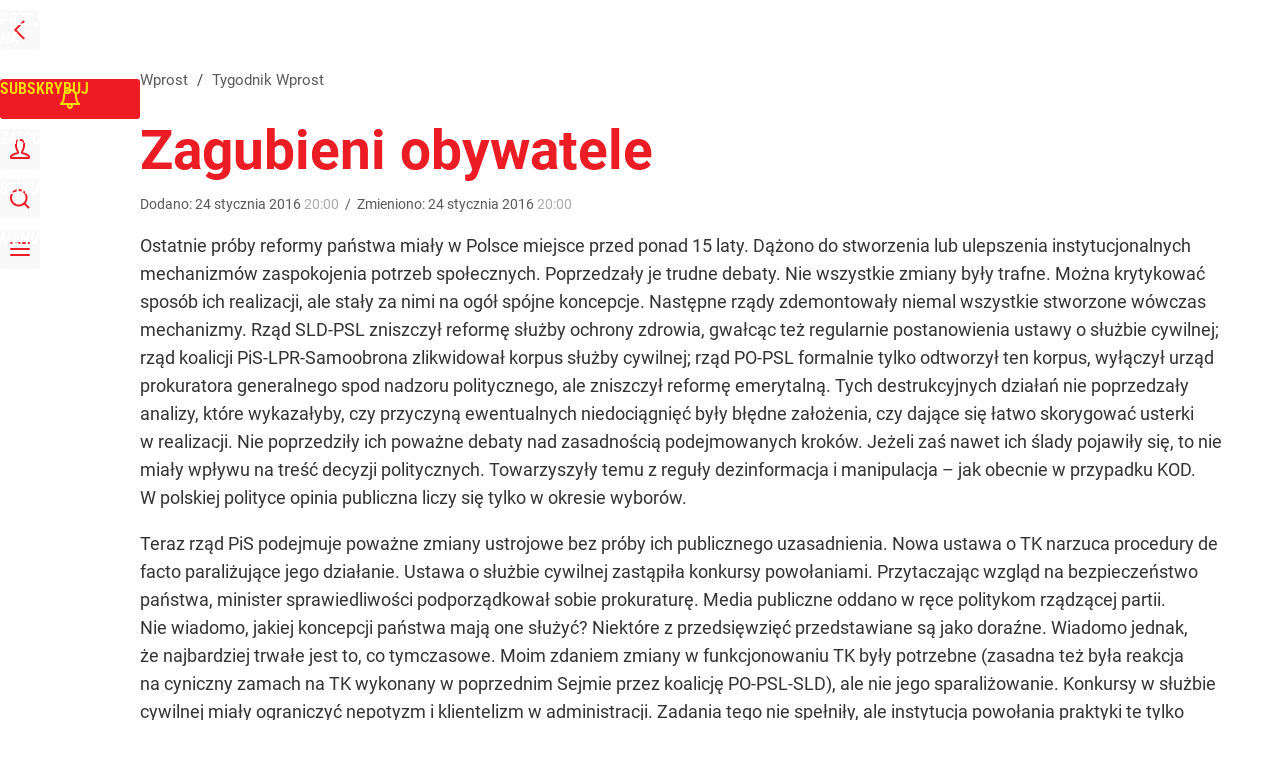

--- FILE ---
content_type: text/html; charset=UTF-8
request_url: https://www.wprost.pl/tygodnik/530111/zagubieni-obywatele.html
body_size: 30058
content:
<!DOCTYPE html> 
<html lang="pl">
<head>
<title>Zagubieni obywatele – Wprost</title>
<link rel="canonical" href="https://www.wprost.pl/tygodnik/530111/zagubieni-obywatele.html" type="text/html">
<meta charset="utf-8">
<meta name="description" content="Ostatnie próby reformy państwa miały w Polsce miejsce przed ponad 15 laty. Dążono do stworzenia lub ulepszenia instytucjonalnych mechanizmów zaspokojenia potrzeb społecznych. Poprzedzały je trudne debaty. Nie wszystkie zmiany były trafne. Można krytykować sposób ich realizacji, ale stały za nimi na ogół spójne koncepcje. Następne rządy zdemontowały niemal wszystkie stworzone wówczas mechanizmy. Rząd SLD-PSL zniszczył reformę służby ochrony zdrowia, gwałcąc też regularnie postanowienia ustawy o służbie cywilnej; rząd koalicji PiS-LPR-Samoobrona zlikwidował korpus służby cywilnej; rząd PO-PSL formalnie tylko odtworzył ten korpus, wyłączył urząd prokuratora generalnego spod nadzoru politycznego, ale...">
<meta name="keywords" content="ale, rząd, były, cywilnej, psl, państwa, służbie, tylko, korpus, zmiany, wszystkie, pis, miały, służby, zniszczył, sld, realizacji, tk, reformę, debaty, poprzedzały, wprost">
<meta name="robots" content="index,follow">
<meta name="viewport" content="width=device-width, initial-scale=1, minimum-scale=1, user-scalable=yes">
<script>const cmp_provider='consentmanager';!function(){let n=location.hostname.split("."),o=2==n.length?n.slice(-2).join("."):location.hostname;["CookieConsent","euconsent-v2","addtl_consent","noniabvendorconsent","_cmpRepromptHash","gbc_consent","IABGPP_HDR_GppString"].forEach((function(n){document.cookie=n+"=;Max-Age=-99999999;path=/;domain=."+o,document.cookie=n+"=;Max-Age=-99999999;path=/;domain=."+o}))}();</script>
<script>if(!("gdprAppliesGlobally" in window)){window.gdprAppliesGlobally=true}if(!("cmp_id" in window)||window.cmp_id<1){window.cmp_id=0}if(!("cmp_cdid" in window)){window.cmp_cdid="790b202122a02"}if(!("cmp_params" in window)){window.cmp_params=""}if(!("cmp_host" in window)){window.cmp_host="a.delivery.consentmanager.net"}if(!("cmp_cdn" in window)){window.cmp_cdn="cdn.consentmanager.net"}if(!("cmp_proto" in window)){window.cmp_proto="https:"}if(!("cmp_codesrc" in window)){window.cmp_codesrc="0"}window.cmp_getsupportedLangs=function(){var b=["DE","EN","FR","IT","NO","DA","FI","ES","PT","RO","BG","ET","EL","GA","HR","LV","LT","MT","NL","PL","SV","SK","SL","CS","HU","RU","SR","ZH","TR","UK","AR","BS","JA","CY"];if("cmp_customlanguages" in window){for(var a=0;a<window.cmp_customlanguages.length;a++){b.push(window.cmp_customlanguages[a].l.toUpperCase())}}return b};window.cmp_getRTLLangs=function(){var a=["AR"];if("cmp_customlanguages" in window){for(var b=0;b<window.cmp_customlanguages.length;b++){if("r" in window.cmp_customlanguages[b]&&window.cmp_customlanguages[b].r){a.push(window.cmp_customlanguages[b].l)}}}return a};window.cmp_getlang=function(a){if(typeof(a)!="boolean"){a=true}if(a&&typeof(cmp_getlang.usedlang)=="string"&&cmp_getlang.usedlang!==""){return cmp_getlang.usedlang}return window.cmp_getlangs()[0]};window.cmp_extractlang=function(a){if(a.indexOf("cmplang=")!=-1){a=a.substr(a.indexOf("cmplang=")+8,2).toUpperCase();if(a.indexOf("&")!=-1){a=a.substr(0,a.indexOf("&"))}}else{a=""}return a};window.cmp_getlangs=function(){var h=window.cmp_getsupportedLangs();var g=[];var a=location.hash;var f=location.search;var e="cmp_params" in window?window.cmp_params:"";if(cmp_extractlang(a)!=""){g.push(cmp_extractlang(a))}else{if(cmp_extractlang(f)!=""){g.push(cmp_extractlang(f))}else{if(cmp_extractlang(e)!=""){g.push(cmp_extractlang(e))}else{if("cmp_setlang" in window&&window.cmp_setlang!=""){g.push(window.cmp_setlang.toUpperCase())}else{if("cmp_langdetect" in window&&window.cmp_langdetect==1){g.push(window.cmp_getPageLang())}else{g=window.cmp_getBrowserLangs()}}}}}var c=[];for(var d=0;d<g.length;d++){var b=g[d].toUpperCase();if(b.length<2){continue}if(h.indexOf(b)!=-1){c.push(b)}else{if(b.indexOf("-")!=-1){b=b.substr(0,2)}if(h.indexOf(b)!=-1){c.push(b)}}}if(c.length==0&&typeof(cmp_getlang.defaultlang)=="string"&&cmp_getlang.defaultlang!==""){return[cmp_getlang.defaultlang.toUpperCase()]}else{return c.length>0?c:["EN"]}};window.cmp_getPageLangs=function(){var a=window.cmp_getXMLLang();if(a!=""){a=[a.toUpperCase()]}else{a=[]}a=a.concat(window.cmp_getLangsFromURL());return a.length>0?a:["EN"]};window.cmp_getPageLang=function(){var a=window.cmp_getPageLangs();return a.length>0?a[0]:""};window.cmp_getLangsFromURL=function(){var c=window.cmp_getsupportedLangs();var b=location;var m="toUpperCase";var g=b.hostname[m]()+".";var a="/"+b.pathname[m]()+"/";a=a.split("_").join("-");a=a.split("//").join("/");a=a.split("//").join("/");var f=[];for(var e=0;e<c.length;e++){var j=a.substring(0,c[e].length+2);if(g.substring(0,c[e].length+1)==c[e]+"."){f.push(c[e][m]())}else{if(c[e].length==5){var k=c[e].substring(3,5)+"-"+c[e].substring(0,2);if(g.substring(0,k.length+1)==k+"."){f.push(c[e][m]())}}else{if(j=="/"+c[e]+"/"||j=="/"+c[e]+"-"){f.push(c[e][m]())}else{if(j=="/"+c[e].replace("-","/")+"/"||j=="/"+c[e].replace("-","/")+"/"){f.push(c[e][m]())}else{if(c[e].length==5){var k=c[e].substring(3,5)+"-"+c[e].substring(0,2);var h=a.substring(0,k.length+1);if(h=="/"+k+"/"||h=="/"+k.replace("-","/")+"/"){f.push(c[e][m]())}}}}}}}return f};window.cmp_getXMLLang=function(){var c=document.getElementsByTagName("html");if(c.length>0){c=c[0]}else{c=document.documentElement}if(c&&c.getAttribute){var a=c.getAttribute("xml:lang");if(typeof(a)!="string"||a==""){a=c.getAttribute("lang")}if(typeof(a)=="string"&&a!=""){a=a.split("_").join("-").toUpperCase();var b=window.cmp_getsupportedLangs();return b.indexOf(a)!=-1||b.indexOf(a.substr(0,2))!=-1?a:""}else{return""}}};window.cmp_getBrowserLangs=function(){var c="languages" in navigator?navigator.languages:[];var b=[];if(c.length>0){for(var a=0;a<c.length;a++){b.push(c[a])}}if("language" in navigator){b.push(navigator.language)}if("userLanguage" in navigator){b.push(navigator.userLanguage)}return b};(function(){var C=document;var D=C.getElementsByTagName;var o=window;var t="";var h="";var k="";var F=function(e){var i="cmp_"+e;e="cmp"+e+"=";var d="";var l=e.length;var K=location;var L=K.hash;var w=K.search;var u=L.indexOf(e);var J=w.indexOf(e);if(u!=-1){d=L.substring(u+l,9999)}else{if(J!=-1){d=w.substring(J+l,9999)}else{return i in o&&typeof(o[i])!=="function"?o[i]:""}}var I=d.indexOf("&");if(I!=-1){d=d.substring(0,I)}return d};var j=F("lang");if(j!=""){t=j;k=t}else{if("cmp_getlang" in o){t=o.cmp_getlang().toLowerCase();h=o.cmp_getlangs().slice(0,3).join("_");k=o.cmp_getPageLangs().slice(0,3).join("_");if("cmp_customlanguages" in o){var m=o.cmp_customlanguages;for(var y=0;y<m.length;y++){var a=m[y].l.toLowerCase();if(a==t){t="en"}}}}}var q=("cmp_proto" in o)?o.cmp_proto:"https:";if(q!="http:"&&q!="https:"){q="https:"}var n=("cmp_ref" in o)?o.cmp_ref:location.href;if(n.length>300){n=n.substring(0,300)}var A=function(d){var M=C.createElement("script");M.setAttribute("data-cmp-ab","1");M.type="text/javascript";M.async=true;M.src=d;var L=["body","div","span","script","head"];var w="currentScript";var J="parentElement";var l="appendChild";var K="body";if(C[w]&&C[w][J]){C[w][J][l](M)}else{if(C[K]){C[K][l](M)}else{for(var u=0;u<L.length;u++){var I=D(L[u]);if(I.length>0){I[0][l](M);break}}}}};var b=F("design");var c=F("regulationkey");var z=F("gppkey");var s=F("att");var f=o.encodeURIComponent;var g;try{g=C.cookie.length>0}catch(B){g=false}var x=F("darkmode");if(x=="0"){x=0}else{if(x=="1"){x=1}else{try{if("matchMedia" in window&&window.matchMedia){var H=window.matchMedia("(prefers-color-scheme: dark)");if("matches" in H&&H.matches){x=1}}}catch(B){x=0}}}var p=q+"//"+o.cmp_host+"/delivery/cmp.php?";p+=("cmp_id" in o&&o.cmp_id>0?"id="+o.cmp_id:"")+("cmp_cdid" in o?"&cdid="+o.cmp_cdid:"")+"&h="+f(n);p+=(b!=""?"&cmpdesign="+f(b):"")+(c!=""?"&cmpregulationkey="+f(c):"")+(z!=""?"&cmpgppkey="+f(z):"");p+=(s!=""?"&cmpatt="+f(s):"")+("cmp_params" in o?"&"+o.cmp_params:"")+(g?"&__cmpfcc=1":"");p+=(x>0?"&cmpdarkmode=1":"");A(p+"&l="+f(t)+"&ls="+f(h)+"&lp="+f(k)+"&o="+(new Date()).getTime());if(!("cmp_quickstub" in window)){var r="js";var v=F("debugunminimized")!=""?"":".min";if(F("debugcoverage")=="1"){r="instrumented";v=""}if(F("debugtest")=="1"){r="jstests";v=""}var G=new Date();var E=G.getFullYear()+"-"+(G.getMonth()+1)+"-"+G.getDate();A(q+"//"+o.cmp_cdn+"/delivery/"+r+"/cmp_final"+v+".js?t="+E)}})();window.cmp_rc=function(c,b){var l;try{l=document.cookie}catch(h){l=""}var j="";var f=0;var g=false;while(l!=""&&f<100){f++;while(l.substr(0,1)==" "){l=l.substr(1,l.length)}var k=l.substring(0,l.indexOf("="));if(l.indexOf(";")!=-1){var m=l.substring(l.indexOf("=")+1,l.indexOf(";"))}else{var m=l.substr(l.indexOf("=")+1,l.length)}if(c==k){j=m;g=true}var d=l.indexOf(";")+1;if(d==0){d=l.length}l=l.substring(d,l.length)}if(!g&&typeof(b)=="string"){j=b}return(j)};window.cmp_stub=function(){var a=arguments;__cmp.a=__cmp.a||[];if(!a.length){return __cmp.a}else{if(a[0]==="ping"){if(a[1]===2){a[2]({gdprApplies:gdprAppliesGlobally,cmpLoaded:false,cmpStatus:"stub",displayStatus:"hidden",apiVersion:"2.2",cmpId:31},true)}else{a[2](false,true)}}else{if(a[0]==="getTCData"){__cmp.a.push([].slice.apply(a))}else{if(a[0]==="addEventListener"||a[0]==="removeEventListener"){__cmp.a.push([].slice.apply(a))}else{if(a.length==4&&a[3]===false){a[2]({},false)}else{__cmp.a.push([].slice.apply(a))}}}}}};window.cmp_dsastub=function(){var a=arguments;a[0]="dsa."+a[0];window.cmp_gppstub(a)};window.cmp_gppstub=function(){var c=arguments;__gpp.q=__gpp.q||[];if(!c.length){return __gpp.q}var h=c[0];var g=c.length>1?c[1]:null;var f=c.length>2?c[2]:null;var a=null;var j=false;if(h==="ping"){a=window.cmp_gpp_ping();j=true}else{if(h==="addEventListener"){__gpp.e=__gpp.e||[];if(!("lastId" in __gpp)){__gpp.lastId=0}__gpp.lastId++;var d=__gpp.lastId;__gpp.e.push({id:d,callback:g});a={eventName:"listenerRegistered",listenerId:d,data:true,pingData:window.cmp_gpp_ping()};j=true}else{if(h==="removeEventListener"){__gpp.e=__gpp.e||[];a=false;for(var e=0;e<__gpp.e.length;e++){if(__gpp.e[e].id==f){__gpp.e[e].splice(e,1);a=true;break}}j=true}else{__gpp.q.push([].slice.apply(c))}}}if(a!==null&&typeof(g)==="function"){g(a,j)}};window.cmp_gpp_ping=function(){return{gppVersion:"1.1",cmpStatus:"stub",cmpDisplayStatus:"hidden",signalStatus:"not ready",supportedAPIs:["2:tcfeuv2","5:tcfcav1","7:usnat","8:usca","9:usva","10:usco","11:usut","12:usct","13:usfl","14:usmt","15:usor","16:ustx","17:usde","18:usia","19:usne","20:usnh","21:usnj","22:ustn"],cmpId:31,sectionList:[],applicableSections:[0],gppString:"",parsedSections:{}}};window.cmp_addFrame=function(b){if(!window.frames[b]){if(document.body){var a=document.createElement("iframe");a.style.cssText="display:none";if("cmp_cdn" in window&&"cmp_ultrablocking" in window&&window.cmp_ultrablocking>0){a.src="//"+window.cmp_cdn+"/delivery/empty.html"}a.name=b;a.setAttribute("title","Intentionally hidden, please ignore");a.setAttribute("role","none");a.setAttribute("tabindex","-1");document.body.appendChild(a)}else{window.setTimeout(window.cmp_addFrame,10,b)}}};window.cmp_msghandler=function(d){var a=typeof d.data==="string";try{var c=a?JSON.parse(d.data):d.data}catch(f){var c=null}if(typeof(c)==="object"&&c!==null&&"__cmpCall" in c){var b=c.__cmpCall;window.__cmp(b.command,b.parameter,function(h,g){var e={__cmpReturn:{returnValue:h,success:g,callId:b.callId}};d.source.postMessage(a?JSON.stringify(e):e,"*")})}if(typeof(c)==="object"&&c!==null&&"__tcfapiCall" in c){var b=c.__tcfapiCall;window.__tcfapi(b.command,b.version,function(h,g){var e={__tcfapiReturn:{returnValue:h,success:g,callId:b.callId}};d.source.postMessage(a?JSON.stringify(e):e,"*")},b.parameter)}if(typeof(c)==="object"&&c!==null&&"__gppCall" in c){var b=c.__gppCall;window.__gpp(b.command,function(h,g){var e={__gppReturn:{returnValue:h,success:g,callId:b.callId}};d.source.postMessage(a?JSON.stringify(e):e,"*")},"parameter" in b?b.parameter:null,"version" in b?b.version:1)}if(typeof(c)==="object"&&c!==null&&"__dsaCall" in c){var b=c.__dsaCall;window.__dsa(b.command,function(h,g){var e={__dsaReturn:{returnValue:h,success:g,callId:b.callId}};d.source.postMessage(a?JSON.stringify(e):e,"*")},"parameter" in b?b.parameter:null,"version" in b?b.version:1)}};window.cmp_setStub=function(a){if(!(a in window)||(typeof(window[a])!=="function"&&typeof(window[a])!=="object"&&(typeof(window[a])==="undefined"||window[a]!==null))){window[a]=window.cmp_stub;window[a].msgHandler=window.cmp_msghandler;window.addEventListener("message",window.cmp_msghandler,false)}};window.cmp_setGppStub=function(a){if(!(a in window)||(typeof(window[a])!=="function"&&typeof(window[a])!=="object"&&(typeof(window[a])==="undefined"||window[a]!==null))){window[a]=window.cmp_gppstub;window[a].msgHandler=window.cmp_msghandler;window.addEventListener("message",window.cmp_msghandler,false)}};if(!("cmp_noiframepixel" in window)){window.cmp_addFrame("__cmpLocator")}if((!("cmp_disabletcf" in window)||!window.cmp_disabletcf)&&!("cmp_noiframepixel" in window)){window.cmp_addFrame("__tcfapiLocator")}if((!("cmp_disablegpp" in window)||!window.cmp_disablegpp)&&!("cmp_noiframepixel" in window)){window.cmp_addFrame("__gppLocator")}if((!("cmp_disabledsa" in window)||!window.cmp_disabledsa)&&!("cmp_noiframepixel" in window)){window.cmp_addFrame("__dsaLocator")}window.cmp_setStub("__cmp");if(!("cmp_disabletcf" in window)||!window.cmp_disabletcf){window.cmp_setStub("__tcfapi")}if(!("cmp_disablegpp" in window)||!window.cmp_disablegpp){window.cmp_setGppStub("__gpp")}if(!("cmp_disabledsa" in window)||!window.cmp_disabledsa){window.cmp_setGppStub("__dsa")};</script>
<meta name="theme-color" content="#FFFFFF">
<meta name="apple-itunes-app" content="app-id=909621551">
<meta name="google-play-app" content="app-id=pl.wprost">
<meta name="application-name" content="Wprost">
<meta name="msapplication-tooltip" content="Wprost">
<meta name="msapplication-TileColor" content="#ED1C24">
<meta name="msapplication-wide310x150logo" content="https://www.wprost.pl/wprost/_i/icons/wprost-favicon-310x150.png">
<meta name="msapplication-square70x70logo" content="https://www.wprost.pl/wprost/_i/icons/wprost-favicon-70x70.png">
<meta name="msapplication-square150x150logo" content="https://www.wprost.pl/wprost/_i/icons/wprost-favicon-150x150.png">
<meta name="msapplication-square310x310logo" content="https://www.wprost.pl/wprost/_i/icons/wprost-favicon-310x310.png">
<meta name="HandheldFriendly" content="true">
<meta name="mobile-web-app-capable" content="yes">
<meta name="apple-mobile-web-app-capable" content="true">
<meta name="apple-mobile-web-app-status-bar-style" content="black">
<meta name="DC.title" content="Zagubieni obywatele">
<meta name="DC.subject" content="Wprost">
<meta name="DC.description" content="Ostatnie próby reformy państwa miały w Polsce miejsce przed ponad 15 laty. Dążono do stworzenia lub ulepszenia instytucjonalnych mechanizmów zaspokojenia potrzeb społecznych. Poprzedzały je trudne debaty. Nie wszystkie zmiany były trafne. Można krytykować sposób ich realizacji, ale stały za nimi na ogół spójne koncepcje. Następne rządy zdemontowały niemal wszystkie stworzone wówczas mechanizmy. Rząd SLD-PSL zniszczył reformę służby ochrony zdrowia, gwałcąc też regularnie postanowienia ustawy o służbie cywilnej; rząd koalicji PiS-LPR-Samoobrona zlikwidował korpus służby cywilnej; rząd PO-PSL formalnie tylko odtworzył ten korpus, wyłączył urząd prokuratora generalnego spod nadzoru politycznego, ale...">
<meta name="DC.identifier" content="https://www.wprost.pl/530111">
<meta name="DC.date" content="2016-01-24">
<meta name="DC.type" content="Text">
<meta name="DC.creator" content="Antoni Z.Kamiński">
<meta name="twitter:card" content="summary_large_image">
<meta name="twitter:site" content="@TygodnikWPROST">
<meta name="twitter:url" content="https://www.wprost.pl/tygodnik/530111/zagubieni-obywatele.html">
<meta name="twitter:title" content="Zagubieni obywatele">
<meta name="twitter:description" content="Ostatnie próby reformy państwa miały w Polsce miejsce przed ponad 15 laty. Dążono do stworzenia lub ulepszenia instytucjonalnych mechanizmów zaspokojenia potrzeb społecznych. Poprzedzały je trudne debaty. Nie wszystkie zmiany były trafne. Można krytykować sposób ich realizacji, ale stały za nimi na ogół spójne koncepcje. Następne rządy zdemontowały niemal wszystkie stworzone wówczas mechanizmy. Rząd SLD-PSL zniszczył reformę służby ochrony zdrowia, gwałcąc też regularnie postanowienia ustawy o służbie cywilnej; rząd koalicji PiS-LPR-Samoobrona zlikwidował korpus służby cywilnej; rząd PO-PSL formalnie tylko odtworzył ten korpus, wyłączył urząd prokuratora generalnego spod nadzoru politycznego, ale...">
<meta name="twitter:image" content="https://www.wprost.pl/wprost/_i/icons/wprost-favicon-310x310.png">
<meta property="article:published_time" content="2016-01-24T20:00:00+01:00">
<meta property="article:modified_time" content="2016-01-24T20:00:00+01:00">
<meta property="article:publisher" content="https://www.facebook.com/tygodnikwprost">
<meta property="og:title" content="Zagubieni obywatele">
<meta property="og:description" content="Ostatnie próby reformy państwa miały w Polsce miejsce przed ponad 15 laty. Dążono do stworzenia lub ulepszenia instytucjonalnych mechanizmów zaspokojenia potrzeb społecznych. Poprzedzały je trudne debaty. Nie wszystkie zmiany były trafne. Można krytykować sposób ich realizacji, ale stały za nimi na ogół spójne koncepcje. Następne rządy zdemontowały niemal wszystkie stworzone wówczas mechanizmy. Rząd SLD-PSL zniszczył reformę służby ochrony zdrowia, gwałcąc też regularnie postanowienia ustawy o służbie cywilnej; rząd koalicji PiS-LPR-Samoobrona zlikwidował korpus służby cywilnej; rząd PO-PSL formalnie tylko odtworzył ten korpus, wyłączył urząd prokuratora generalnego spod nadzoru politycznego, ale...">
<meta property="og:url" content="https://www.wprost.pl/tygodnik/530111/zagubieni-obywatele.html">
<meta property="og:image" content="https://www.wprost.pl/wprost/_i/icons/wprost-favicon-310x310.png">
<meta property="og:type" content="article">
<meta property="og:site_name" content="Wprost">
<meta property="og:locale" content="pl_PL">
<meta property="og:updated_time" content="2016-01-24T20:00:00+01:00">
<meta property="fb:app_id" content="1585785492147208">
<link rel="dns-prefetch" href="//img.wprost.pl">
<link rel="dns-prefetch" href="//info.wprost.pl">
<link rel="dns-prefetch" href="//embed.wprost.pl">
<link rel="dns-prefetch" href="//cdnjs.cloudflare.com"> 
<link rel="dns-prefetch" href="//fonts.gstatic.com">
<link rel="dns-prefetch" href="//use.typekit.net">
<link rel="dns-prefetch" href="//www.youtube.com">  
<link rel="dns-prefetch" href="//www.google.com">
<link rel="dns-prefetch" href="//gapl.hit.gemius.pl">
<link rel="dns-prefetch" href="//s.hit.gemius.pl">
<link rel="dns-prefetch" href="//www.googletagmanager.com">
<link rel="dns-prefetch" href="//www.google-analytics.com">
<link rel="dns-prefetch" href="//www.googletagservices.com">
<link rel="dns-prefetch" href="//region1.analytics.google.com">
<link rel="dns-prefetch" href="//cdn.id5-sync.com">
<link rel="dns-prefetch" href="//cdn.prod.uidapi.com">
<link rel="dns-prefetch" href="//securepubads.g.doubleclick.net">
<link rel="dns-prefetch" href="//stats.g.doubleclick.net">
<link rel="dns-prefetch" href="//cm.g.doubleclick.net">
<link rel="dns-prefetch" href="//pagead2.googlesyndication.com">
<link rel="dns-prefetch" href="//tpc.googlesyndication.com">
<link rel="dns-prefetch" href="//cmp.inmobi.com">
<link rel="dns-prefetch" href="//cmp.optad360.io">
<link rel="dns-prefetch" href="//get.optad360.io">
<link rel="dns-prefetch" href="//static.criteo.net">
<link rel="dns-prefetch" href="//www.statsforads.com">	
<link rel="dns-prefetch" href="//optad360.mgr.consensu.org">
<link rel="dns-prefetch" href="//video.onnetwork.tv">	
<link rel="dns-prefetch" href="//invstatic101.creativecdn.com">
<link rel="dns-prefetch" href="//api.deep.bi">
<link rel="dns-prefetch" href="//scoring.deep.bi"> 
<link rel="dns-prefetch" href="//an.facebook.com">
<link rel="dns-prefetch" href="//www.facebook.com">
<link rel="dns-prefetch" href="//connect.facebook.net">
<link rel="dns-prefetch" href="//staticxx.facebook.com">
<link rel="dns-prefetch" href="//cdn.pushpushgo.com">
<link rel="dns-prefetch" href="//s-eu-1.pushpushgo.com">
<link rel="preload" href="https://img.wprost.pl/_fonts/RobotoCondensed/ieVl2ZhZI2eCN5jzbjEETS9weq8-19K7DQ.woff2" as="font" type="font/woff2" crossorigin="anonymous">
<link rel="preload" href="https://img.wprost.pl/_fonts/RobotoCondensed/ieVl2ZhZI2eCN5jzbjEETS9weq8-19y7DRs5.woff2" as="font" type="font/woff2" crossorigin="anonymous">
<link rel="preload" href="https://img.wprost.pl/_fonts/Roboto/KFOmCnqEu92Fr1Mu4mxK.woff2" as="font" type="font/woff2" crossorigin="anonymous">
<link rel="preload" href="https://img.wprost.pl/_fonts/Roboto/KFOmCnqEu92Fr1Mu7GxKOzY.woff2" as="font" type="font/woff2" crossorigin="anonymous">
<link rel="preload" href="https://img.wprost.pl/_fonts/Roboto/KFOlCnqEu92Fr1MmEU9fBBc4.woff2" as="font" type="font/woff2" crossorigin="anonymous">
<link rel="preload" href="https://img.wprost.pl/_fonts/Roboto/KFOlCnqEu92Fr1MmEU9fChc4EsA.woff2" as="font" type="font/woff2" crossorigin="anonymous">
<link rel="preload" href="https://img.wprost.pl/_fonts/Roboto/KFOlCnqEu92Fr1MmWUlfBBc4.woff2" as="font" type="font/woff2" crossorigin="anonymous">
<link rel="preload" href="https://img.wprost.pl/_fonts/Roboto/KFOlCnqEu92Fr1MmWUlfChc4EsA.woff2" as="font" type="font/woff2" crossorigin="anonymous">
<link rel="manifest" href="/manifest">
<link rel="icon" href="https://www.wprost.pl/wprost/_i/icons/wprost-favicon-128x128.png" sizes="128x128">
<link rel="icon" href="https://www.wprost.pl/wprost/_i/icons/wprost-favicon-192x192.png" sizes="192x192">
<link rel="apple-touch-icon" href="https://www.wprost.pl/wprost/_i/icons/wprost-favicon-57x57.png" sizes="57x57">
<link rel="apple-touch-icon" href="https://www.wprost.pl/wprost/_i/icons/wprost-favicon-60x60.png" sizes="60x60">
<link rel="apple-touch-icon" href="https://www.wprost.pl/wprost/_i/icons/wprost-favicon-72x72.png" sizes="72x72">
<link rel="apple-touch-icon" href="https://www.wprost.pl/wprost/_i/icons/wprost-favicon-76x76.png" sizes="76x76">
<link rel="apple-touch-icon" href="https://www.wprost.pl/wprost/_i/icons/wprost-favicon-114x114.png" sizes="114x114">
<link rel="apple-touch-icon" href="https://www.wprost.pl/wprost/_i/icons/wprost-favicon-120x120.png" sizes="120x120">
<link rel="apple-touch-icon" href="https://www.wprost.pl/wprost/_i/icons/wprost-favicon-144x144.png" sizes="144x144">
<link rel="apple-touch-icon" href="https://www.wprost.pl/wprost/_i/icons/wprost-favicon-152x152.png" sizes="152x152">
<link rel="apple-touch-icon" href="https://www.wprost.pl/wprost/_i/icons/wprost-favicon-180x180.png" sizes="180x180">
<link rel="apple-touch-icon" href="https://www.wprost.pl/wprost/_i/icons/wprost-favicon-192x192.png" sizes="192x192">
<link rel="search" href="https://www.wprost.pl/search" title="Wyszukaj na WPROST.pl" type="application/opensearchdescription+xml">
<link rel="alternate" href="https://www.wprost.pl/rss" title="Wprost" type="application/rss+xml">
<link rel="alternate" href="https://www.wprost.pl/rss/wiadomosci" title="Wiadomości" type="application/rss+xml">
<link rel="alternate" href="https://www.wprost.pl/rss/tylko-u-nas" title="Tylko u nas" type="application/rss+xml">
<link rel="alternate" href="https://www.wprost.pl/rss/premium" title="Premium" type="application/rss+xml">
<link rel="alternate" href="https://www.wprost.pl/rss/opinie-i-komentarze" title="Opinie i komentarze" type="application/rss+xml">
<link rel="alternate" href="https://www.wprost.pl/rss/kraj" title="Kraj" type="application/rss+xml">
<link rel="alternate" href="https://www.wprost.pl/rss/swiat" title="Świat" type="application/rss+xml">
<link rel="alternate" href="https://www.wprost.pl/rss/polityka" title="Polityka" type="application/rss+xml">
<link rel="alternate" href="https://www.wprost.pl/rss/zycie" title="Życie" type="application/rss+xml">
<link rel="alternate" href="https://www.wprost.pl/rss/biznes" title="Biznes" type="application/rss+xml">
<link rel="alternate" href="https://www.wprost.pl/rss/kultura" title="Kultura" type="application/rss+xml">
<link rel="alternate" href="https://www.wprost.pl/rss/rozrywka" title="Rozrywka" type="application/rss+xml">
<link rel="alternate" href="https://www.wprost.pl/rss/sport" title="Sport" type="application/rss+xml">
<link rel="alternate" href="https://www.wprost.pl/rss/historia" title="Historia" type="application/rss+xml">
<link rel="alternate" href="https://www.wprost.pl/rss/quizy" title="Quizy" type="application/rss+xml">
<link rel="alternate" href="https://www.wprost.pl/rss/pogoda" title="Pogoda" type="application/rss+xml">
<link rel="shortlink" href="https://www.wprost.pl/530111" type="text/html">
<link rel="shortcut icon" href="/wprost/_i/icons/wprost-favicon.ico" type="image/x-icon">
<link rel="icon" href="/wprost/_i/icons/wprost-favicon-64x64.png" type="image/png">
<link rel="preconnect" href="https://api.deep.bi">
<link rel="preconnect" href="https://scoring.deep.bi">
<link rel="preload" href="https://securepubads.g.doubleclick.net/tag/js/gpt.js" as="script">
<link rel="stylesheet" type="text/css" media="screen" href="https://img.wprost.pl/_static/RobotoCondensed-Roboto-715604b597d36900c542003950b95879-content.css">
<link rel="preload" type="text/css" media="screen" href="https://img.wprost.pl/_static/RobotoCondensed-Roboto-715604b597d36900c542003950b95879-content.css" as="style">
<link rel="stylesheet" type="text/css" media="screen" href="https://img.wprost.pl/_static/many-files-1c8b50cd10c3cb3744db52006f29292a-9a77b80a3250d85a74af51edd83c1295-content.css">
<link rel="preload" type="text/css" media="screen" href="https://img.wprost.pl/_static/many-files-1c8b50cd10c3cb3744db52006f29292a-9a77b80a3250d85a74af51edd83c1295-content.css" as="style">
<link rel="stylesheet" type="text/css" media="screen" href="https://img.wprost.pl/_static/ads-define-layout-wprost-premium-article-tygodnik-wprost-ee6562f2e31d9e99f4b10e3bb9dab8ef-content.css">
<link rel="stylesheet" type="text/css" media="print" href="/_static/print-print-46db6578d865e88cbc026ed5cd4a5fe4-content.css">
<link rel="preload" type="text/css" media="screen" href="https://img.wprost.pl/_static/ads-define-layout-wprost-premium-article-tygodnik-wprost-ee6562f2e31d9e99f4b10e3bb9dab8ef-content.css" as="style">
<link rel="preload" type="text/css" media="print" href="/_static/print-print-46db6578d865e88cbc026ed5cd4a5fe4-content.css" as="style"><script src="https://securepubads.g.doubleclick.net/tag/js/gpt.js" async 
        class="cmplazyload" 
        data-cmp-vendor="1498" 
        data-cmp-src="https://securepubads.g.doubleclick.net/tag/js/gpt.js"></script>
<script>	
  var googletag = googletag || {};
  googletag.cmd = googletag.cmd || [];
</script>
<script>
  googletag.cmd.push(function() {
    googletag.pubads().enableSingleRequest();
    googletag.pubads().setTargeting('Wprost_sekcja', 'tygodnik');
    //// googletag.enableServices();
  });
</script>
<!-- Global site tag (gtag.js) - Google Analytics -->
<script async src="https://www.googletagmanager.com/gtag/js?id=G-76JW1KVZM8"></script>
<script>
  GA_TRACKING_ID = 'G-76JW1KVZM8';
  window.dataLayer = window.dataLayer || [];
  function gtag(){dataLayer.push(arguments);}
  gtag('js', new Date());
  gtag('config', GA_TRACKING_ID);
</script>
<!-- (C)2000-2024 Gemius SA - gemiusPrism -->
<script>
var pp_gemius_identifier = 'zPnq72tE.39cXpoLg9LIEuVzj33RBg9oeUTB6QWLX1..X7';
function gemius_pending(i) { window[i] = window[i] || function() {var x = window[i+'_pdata'] = window[i+'_pdata'] || []; x[x.length]=Array.prototype.slice.call(arguments, 0);};};
(function(cmds) { var c; while(c = cmds.pop()) gemius_pending(c)})(['gemius_cmd', 'gemius_hit', 'gemius_event', 'gemius_init', 'pp_gemius_hit', 'pp_gemius_event', 'pp_gemius_init']);
window.pp_gemius_cmd = window.pp_gemius_cmd || window.gemius_cmd;
(function(d,t) {try {var gt=d.createElement(t),s=d.getElementsByTagName(t)[0],l='http'+((location.protocol=='https:')?'s':''); gt.setAttribute('async','async');
gt.setAttribute('defer','defer'); gt.src=l+'://advice.hit.gemius.pl/xgemius.min.js'; s.parentNode.insertBefore(gt,s);} catch (e) {}})(document,'script');
</script>
<script>
window.deep = false;
/* Deep Tracker (c) v3.0.16 */
"use strict";!function(){for(var t,e;!(t=window.document.getElementsByTagName("head")[0]);)window.document.getElementsByTagName("html")[0].appendChild(window.document.createElement("head"));"function"!=typeof window.document.querySelectorAll&&((e=window.document.createElement("script")).type="text/javascript",e.charset="utf-8",e.setAttribute("crossorigin","anonymous"),e.async=!0,e.src=(window.document.location.protocol||"http:")+"//api.deep.bi/v3/sizzle.js",t.appendChild(e)),(e=window.document.createElement("script")).type="text/javascript",e.charset="utf-8",e.setAttribute("crossorigin","anonymous"),e.async=!0,e.src=(window.document.location.protocol||"http:")+"//api.deep.bi/v3/init.js",t.appendChild(e)}();
</script>
<script>
var deep_service_ident = "wprost",
    deep_customer = ((localStorage.getItem('logged-in') == 1) ? {loggedin: true, id: localStorage.getItem('logged-id'), type: localStorage.getItem('logged-type')} : {loggedin: false})
    deep_init_content = {"wprost":{"article":{"site_name":"Wprost","host":"www.wprost.pl","path":"\/tygodnik\/530111\/zagubieni-obywatele.html","url":"https:\/\/www.wprost.pl\/tygodnik\/530111\/zagubieni-obywatele.html","id":530111,"title":"Zagubieni obywatele","webtitle":"Zagubieni obywatele","keywords":["ale","rząd","były","cywilnej","psl","państwa","służbie","tylko","korpus","zmiany","wszystkie","pis","miały","służby","zniszczył","sld","realizacji","tk","reformę","debaty","poprzedzały"],"url_short":"https:\/\/www.wprost.pl\/530111","url_canonical":"https:\/\/www.wprost.pl\/tygodnik\/530111\/zagubieni-obywatele.html","container_path":"\/tygodnik\/","container_title":"Tygodnik Wprost","sponsored":0,"evergreen":0,"copyrighted":1,"payable":0,"premium":0,"word_count":397,"has_faq":0,"has_post":0,"has_quiz":0,"has_audio":0,"has_video":0,"has_recipe":0,"has_plugin":0,"has_gallery":0,"has_questioning":0,"has_presentation":0,"has_live_relation":0,"author":["Antoni Z.Kamiński"],"categories":["Tygodnik Wprost"],"publication":{"date":"2016-01-24","datetime":"2016-01-24T20:00:00+01:00","ts":1453662000,"day":"Sun","month":"Jan","year":"2016"}},"host_name":"www.wprost.pl","site_name":"Wprost"}};
var deepInitializerListenerId = setInterval(function () {
    try {
        if (window.hasOwnProperty("deepTracker") && window.deepTracker && window.deepTracker.isInitialized()) {
            clearInterval(deepInitializerListenerId);
            window.deep = window.deepTracker.track("j7odeRmIZNFp", "Da16NqKwj2619hxwdhdGH9u1");
            window.deep.options.trackconsent = true;
            window.deep.options.dntignore = true;
            window.deep.options.media = false;
            window.deep.options.scrolldepth = false;
            window.deep.addElements([{"type": "article", "selector": "#element .element-article .article"}]);
            deep.options.scoring = {initialRequest : true}; 
            if (typeof deep_init_content == 'object')
                deep_init_content[deep_service_ident].customer = deep_customer;
            window.deep(deep_init_content); 
        }
    } catch (error) {}
});
</script>
<script type="application/ld+json">
{"@context":"https:\/\/schema.org","@type":"WebSite","@id":"https:\/\/www.wprost.pl#site","url":"https:\/\/www.wprost.pl","hasPart":{"@type":"WebPage","@id":"https:\/\/www.wprost.pl"},"name":"Wprost","keywords":"wprost","thumbnailUrl":"https:\/\/www.wprost.pl\/wprost\/_i\/icons\/wprost-favicon-64x64.png","publisher":{"@type":"Organization","name":"Wprost","url":"https:\/\/www.wprost.pl\/","logo":{"@type":"ImageObject","url":"https:\/\/www.wprost.pl\/wprost\/_i\/icons\/wprost-favicon-512x512.png","width":"512px","height":"512px"},"sameAs":["https:\/\/www.facebook.com\/tygodnikwprost","https:\/\/twitter.com\/TygodnikWPROST","https:\/\/www.youtube.com\/user\/AWRWprost","https:\/\/news.google.com\/publications\/CAAqBwgKMOfkoAkwwd1w?hl=pl&gl=PL&ceid=PL%3Apl"]},"copyrightHolder":{"@type":"Organization","name":"AWR Wprost","url":"https:\/\/www.wprost.pl\/o-awr-wprost","logo":{"@type":"ImageObject","url":"https:\/\/www.wprost.pl\/wprost\/_i\/icons\/wprost-favicon-512x512.png","width":"512px","height":"512px"}},"potentialAction":{"@type":"SearchAction","target":"https:\/\/www.wprost.pl\/wyszukaj\/{search_term_string}","query-input":"required name=search_term_string"}}
</script>
<script type="application/ld+json">
{"@context":"https:\/\/schema.org","@type":"WebPage","@id":"https:\/\/www.wprost.pl\/tygodnik\/530111\/zagubieni-obywatele.html#page","url":"https:\/\/www.wprost.pl\/tygodnik\/530111\/zagubieni-obywatele.html","isPartOf":{"@type":"WebSite","@id":"https:\/\/www.wprost.pl#site"},"name":"Zagubieni obywatele","thumbnailUrl":"https:\/\/www.wprost.pl\/wprost\/_i\/icons\/wprost-favicon-64x64.png","publisher":{"@type":"Organization","name":"Wprost","url":"https:\/\/www.wprost.pl\/","logo":{"@type":"ImageObject","url":"https:\/\/www.wprost.pl\/wprost\/_i\/icons\/wprost-favicon-512x512.png","width":"512px","height":"512px"}},"copyrightHolder":{"@type":"Organization","name":"AWR Wprost","url":"https:\/\/www.wprost.pl\/o-awr-wprost","logo":{"@type":"ImageObject","url":"https:\/\/www.wprost.pl\/wprost\/_i\/icons\/wprost-favicon-512x512.png","width":"512px","height":"512px"}},"speakable":{"@type":"SpeakableSpecification","xpath":["\/html\/head\/title","\/html\/head\/meta[@name='description']\/@content"]},"description":"ale, rząd, były, cywilnej, psl, państwa, służbie, tylko, korpus, zmiany, wszystkie, pis, miały, służby, zniszczył, sld, realizacji, tk, reformę, debaty, poprzedzały"}
</script>
<script type="application/ld+json">
{"@context":"https:\/\/schema.org","@type":"BreadcrumbList","name":"Menu nawigacyjne","itemListElement":[{"@type":"ListItem","position":1,"item":"https:\/\/www.wprost.pl","name":"Wprost"},{"@type":"ListItem","position":2,"item":"https:\/\/www.wprost.pl\/tygodnik","name":"Tygodnik Wprost"}]}
</script>
<script type="application/ld+json">
{"@context":"https:\/\/schema.org","@type":"Article","name":"Zagubieni obywatele","url":"https:\/\/www.wprost.pl\/tygodnik\/530111\/zagubieni-obywatele.html","headline":"Zagubieni obywatele","alternativeHeadline":"Zagubieni obywatele","datePublished":"2016-01-24T20:00:00+01:00","dateModified":"2016-01-24T20:00:00+01:00","keywords":"ale, rząd, były, cywilnej, psl, państwa, służbie, tylko, korpus, zmiany, wszystkie, pis, miały, służby, zniszczył, sld, realizacji, tk, reformę, debaty, poprzedzały","articleBody":"Ostatnie próby reformy państwa miały w Polsce miejsce przed ponad 15 laty. Dążono do stworzenia lub ulepszenia instytucjonalnych mechanizmów zaspokojenia potrzeb społecznych. Poprzedzały je trudne debaty. Nie wszystkie zmiany były trafne. Można krytykować sposób ich realizacji, ale stały za nimi na ogół spójne koncepcje. Następne rządy zdemontowały niemal wszystkie stworzone wówczas mechanizmy. Rząd SLD-PSL zniszczył reformę służby ochrony zdrowia, gwałcąc też regularnie postanowienia ustawy o służbie cywilnej; rząd koalicji PiS-LPR-Samoobrona zlikwidował korpus służby cywilnej; rząd PO-PSL formalnie tylko odtworzył ten korpus, wyłączył urząd prokuratora generalnego spod nadzoru politycznego, ale zniszczył reformę emerytalną. Tych destrukcyjnych działań nie poprzedzały analizy, które wykazałyby, czy przyczyną ewentualnych niedociągnięć były błędne założenia, czy dające się łatwo skorygować usterki w realizacji. Nie poprzedziły ich poważne debaty nad zasadnością podejmowanych kroków. Jeżeli zaś nawet ich ślady pojawiły się, to nie miały wpływu na treść decyzji politycznych. Towarzyszyły temu z reguły dezinformacja i manipulacja &#8211; jak obecnie w przypadku KOD. W polskiej polityce opinia publiczna liczy się tylko w okresie wyborów. Teraz rząd PiS podejmuje poważne zmiany ustrojowe bez próby ich publicznego uzasadnienia. Nowa ustawa o TK narzuca procedury de facto paraliżujące jego działanie. Ustawa o służbie cywilnej zastąpiła konkursy powołaniami. Przytaczając wzgląd na bezpieczeństwo państwa, minister sprawiedliwości podporządkował sobie prokuraturę. Media publiczne oddano w ręce politykom rządzącej partii. Nie wiadomo, jakiej koncepcji państwa mają one służyć? Niektóre z przedsięwzięć przedstawiane są jako doraźne. Wiadomo jednak, że najbardziej trwałe jest to, co tymczasowe. Moim zdaniem zmiany w funkcjonowaniu TK były potrzebne (zasadna też była reakcja na cyniczny zamach na TK wykonany w poprzednim Sejmie przez koalicję PO-PSL-SLD), ale nie jego sparaliżowanie. Konkursy w służbie cywilnej miały ograniczyć nepotyzm i klientelizm w administracji. Zadania tego nie spełniły, ale instytucja powołania praktyki te tylko ułatwi. Działanie wymiaru sprawiedliwości oraz prokuratury pozostawia wiele do życzenia, ale czy polityczny nadzór ministra wyeliminuje te usterki? Media publiczne, a szczególnie telewizja, były skandalicznie stronnicze, ale czy poddanie ich kontroli politycznej PiS prowadzi do ich odpartyjnienia? O ile powody podjęcia zmian są uzasadnione, to wnioski z nich wyciągnięte są dyskusyjne. Czy tak wygląda zapowiadane przywrócenie państwa społeczeństwu? Nasuwa to dwie uwagi: po pierwsze, gdy rządzący traktują naród jak zbiorowość ignorantów, nawet mądry naród po pewnym czasie się nią stanie; po drugie, jeśli naród pozwala się traktować jak zbiorowość ignorantów, to być może na to zasługuje. &#65533; * Profesor Instytutu Studiów Politycznych PAN, były szef Transparency International Poland","wordCount":397,"image":{"@type":"ImageObject","url":"https:\/\/www.wprost.pl\/wprost\/_i\/icons\/wprost-favicon-512x512.png","width":"512px","height":"512px"},"publisher":{"@type":"Organization","name":"Wprost","url":"https:\/\/www.wprost.pl\/","logo":{"@type":"ImageObject","url":"https:\/\/www.wprost.pl\/wprost\/_i\/icons\/wprost-favicon-512x512.png","width":"512px","height":"512px"}},"author":[{"@type":"Person","name":"Antoni Z.Kamiński","url":"https:\/\/www.wprost.pl\/profil\/2607\/antoni-zkaminski.html"}],"mainEntityOfPage":{"@type":"WebPage","@id":"https:\/\/www.wprost.pl\/tygodnik\/530111\/zagubieni-obywatele.html#page"}}
</script>
</head>
<body id="page-tygodnik_article" class="page-tygodnik_article page-route-issue_wprost_article layout-issue-wprost  scroll-0p scroll-top" 
      data-uri="/tygodnik" data-scroll="false" data-scroll-pr="0" data-stat="1" data-ad="10" data-js="bottom" data-cntr="10002" data-recommends="true" data-host="wprost.pl" data-title="Wprost" data-www-schema="WPROST" data-sso="10" > 
<noscript class="inf"><span>Włącz obsługę JavaScript, aby&nbsp;strona działała prawidłowo.</span></noscript>
<div id="ad-interstitial"
     data-ad="genesis"
     data-type="gam" 
     data-release="load" 
     data-slot="/60089353/Wprost/WPR_Commercial_break" 
     data-pv-domain-rules="[2]"
     data-user-rules="without-subscription"
     data-size="1900x850"
     data-cb-time="15"
     data-gam-cb="true"
     data-frequency="30"
     data-referrer="domain"
     data-desktop-size-min-width="728"
     data-multi-size="1200x600,1900x850,300x250,320x480"></div>
<div class="page-wrapper" id="top">
<header id="header" class="header header-wprost"> <a href="/" class="header-button back-home-button" title="Przejdź na stronę główną "><em>Przejdź na stronę główną </em></a><hr>                                     
    <div class="wrapper back-home">
        <strong class="h1"><a href="/" title="Strona główna Wprost"><em>Wprost</em></a></strong> 
        <nav class="hnb header-nav-buttons"><a href="/wiadomosci" class="hnb-wiadomosci">Wiadomości</a>&nbsp;<a href="/polityka" class="hnb-polityka">Polityka</a>&nbsp;<a href="https://biznes.wprost.pl/" class="hnb-biznes">Biznes</a>&nbsp;<a href="https://dom.wprost.pl/" class="hnb-dom">Dom</a>&nbsp;<a href="https://zdrowie.wprost.pl/" title="Zdrowie i medycyna" class="hnb-zdrowie">Zdrowie</a>&nbsp;<a href="https://rozrywka.wprost.pl/" title="Gwiazdy, seriale, premiery, zapowiedzi..." class="hnb-rozrywka">Rozrywka</a>&nbsp;<a href="/tygodnik?utm_source=wprost.pl&utm_medium=header-link&utm_campaign=static" title="Tygodnik Wprost" class="hnb-tygodnik">Tygodnik</a>&nbsp;<a href="/premium" class="hnb-premium">Premium</a></nav><span class="header-space"></span><a class="header-button header-text-button subscription-button visible" id="subsription-button" href="https://cyfrowy.wprost.pl/oferty?utm_source=wprost.pl&amp;utm_medium=header-link&amp;utm_campaign=static" rel="nofollow" data-user-url="https://profil.wprost.pl/subskrypcje" data-google-interstitial="false"><span>Subskrybuj</span></a><span class="header-soc-area" id="header-soc-area"></span><span class="header-button search-button search-in-menu" id="search-button" data-header="search" title="Szukaj w serwisie"><em>Szukaj</em></span><span class="header-button menu-button" id="menu-button" title="" data-header="menu"><em>Menu</em></span>   
        <img src="/_i/pusty.png" alt="px" width="1" height="1">
    </div>
</header><div id="content" class="content">





         
<div id="element-header" class="element-header-center"><div class="wrapper"><div class="left-column"><span class="element-header-title" title="Zagubieni obywatele">Zagubieni obywatele</span></div><div class="right-column"><div class="header-art-details"><a class="header-art-share" data-share="genesis" href="#share" rel="nofollow">Udostępnij</a><a class="header-art-comments" href="#comments" rel="nofollow"><span>dodaj</span> Skomentuj</a><a class="header-art-display hidden" href="#" onclick="return false;" rel="nofollow">&nbsp;</a></div></div></div>  
</div>  
   
<div class="page-header page-header-no-top-sticky page-header-issue page-header-issue-cover m0 p0 page-header-element">   
<div class="header-bar-area">   
    <div class="issue-bar">   
        <div class="wrapper">  
                          <strong class="hdr"><a href="/tygodnik">Tygodnik Wprost</a></strong>  
                 
                          <a href="https://www.wprost.pl/tygodnik/archiwum/1721/wprost-4-2016.html" class="issue-info"><strong>Wydanie</strong>: 4/2016 <span>(1721)</span></a>
                
        </div>       
    </div>     
      
    <div class="issue-bar-details">          
        <div class="wrapper">  
            <a class="cover" href="https://www.wprost.pl/tygodnik/archiwum/1721/wprost-4-2016.html" title="Tygodnik Wprost nr 4/2016 (1721)">
            <img src="https://img.wprost.pl/_thumb/9f/a6/84ac1c4e2c49ce86951040cd03d4.webp" alt="Okładka tygodnika Wprost nr 4/2016 (1721)" width="370" height="495">
            </a>          
            <nav class="nav">  
                <ul>              
                    <li><a href="https://www.wprost.pl/tygodnik/archiwum/1721/wprost-4-2016.html">Spis treści</a></li>  
                    <li><a href="/tygodnik/archiwum">Archiwum wydań</a></li>       
                    <li><a href="/tygodnik/dodatki-specjalne">Wydania specjalne</a></li>    
                    <li><a href="https://cyfrowy.wprost.pl/oferty?utm_source=wprost.pl&utm_medium=header-issue&utm_campaign=static" onclick="window.open(this.href); return false;">Subskrypcja cyfrowa</a></li>     
                </ul>        
            </nav>            
            <div class="info"> 
                 <div class="nl" id="issue-bar-info-nl">
                     <a class="t" href="https://cyfrowy.wprost.pl/oferty?utm_source=wprost.pl&utm_medium=header-issue-link&utm_campaign=static" rel="nofollow">
                     <strong>Nie masz konta? Sprawdź co&nbsp;zyskasz!</strong> 
                     <u>Zobacz ofertę dla Ciebie</u>
                     </a>
                                          <a class="button button-create" href="https://profil.wprost.pl/nowe-konto/?utm_source=&utm_medium=header&utm_campaign=nowe-konto">Utwórz konto</a>   
                                          
                     <a class="button button-login" href="#" onclick="$('#login-button').click();">Zaloguj</a>                 
                 </div>        
                 <div class="l" id="issue-bar-info-l">                  
                     <a class="t" href="https://cyfrowy.wprost.pl/oferty?utm_source=wprost.pl&utm_medium=header-issue&utm_campaign=static" rel="nofollow">
                     <strong>Uzyskaj pełny dostęp</strong> 
                     <cite>Aby czytać artykuły z&nbsp;tygodnika „Wprost” wybierz jedną z&nbsp;ofert&nbsp;przygotowanych dla&nbsp;Ciebie.</cite>  
                     <u>Dowiedz się więcej</u>
                     </a>
                     <a class="button button-offers" href="https://cyfrowy.wprost.pl/oferty?utm_source=wprost.pl&utm_medium=header-issue&utm_campaign=static">Sprawdź ofertę</a>
                 </div>       
                 <div class="ls" id="issue-bar-info-ls">                  
                     <span class="t">
                     <strong>Dziękujemy, że&nbsp;jesteś z&nbsp;nami.</strong>
                     <cite>Tylko prawda jest ciekawa, piszemy o&nbsp;niej wprost.</cite> 
                     </span>  
                 </div>
            </div>
                       
            <div class="download">    
                <strong>Czytaj lub pobierz</strong> 
                <ul>
                <li><a class="pdf" rel="nofollow" href="#" data-href="/tygodnik/pdf/1721/Wprost-4-2016" rel="nofollow">pdf</a></li>        
                <li><a class="epub" rel="nofollow" href="#" data-href="/tygodnik/epub/1721/Wprost-4-2016" rel="nofollow">epub</a></li>  
                <li><a class="mobi" rel="nofollow" href="#" data-href="/tygodnik/mobi/1721/Wprost-4-2016" rel="nofollow">mobi</a></li>
                </ul>                
            </div>   
                        <div class="platforms">    
                <strong>Platformy prasy cyfrowej:</strong>
                <ul>
                                <li><a class="egazety" onclick="window.open(this.href, 'egazety'); return false;" href="https://www.egazety.pl/point-group/e-wydanie-wprost.html">eGazety.pl</a></li>
                <li><a class="eprasa" onclick="window.open(this.href, 'eprasa'); return false;" href="https://eprasa.pl/news/wprost">eprasa.pl</a></li>
                <li><a class="ekiosk" onclick="window.open(this.href, 'ekiosk'); return false;" href="https://www.e-kiosk.pl/Wprost/">e-Kiosk</a></li>
                <li><a class="nexto" onclick="window.open(this.href, 'nexto'); return false;" href="https://www.nexto.pl/e-prasa/wprost_p273.xml">Nexto.pl</a></li>
                </ul>                                                                                                     
           </div>     
        </div>       
    </div>  
    <script>
    var loginCallback = function (r, data) {
        if (r)
        {                 
            if (data.sbd_iview != 1)  
                document.querySelector('.download a.pdf').dataset.href = '';
                           
            if (data.sbd_idownload != 1)  
            {
                document.querySelector('.download a.epub').dataset.href = '';
                document.querySelector('.download a.mobi').dataset.href = '';
            } 
            
            if (data.sbd_paywall == 1)                                                     
                document.getElementById('issue-bar-info-ls').style.display = 'block';
            else
                document.getElementById('issue-bar-info-l').style.display = 'block';
        }
        else
            document.getElementById('issue-bar-info-nl').style.display = 'block';
    };
    </script>
                
</div>     
                  
</div>                 
       
    
<div data-cp="genesis" data-cp-name="start-of-article"></div>  
<div id="element" class="wrapper" data-id="530111" data-type="1" data-etype="1" data-lang="1" data-chars="2939"
     data-adv="1" data-advsys="1" data-dats="1453662000" data-dmts="1453662000" data-premium="0" >                        
<section class="element-article  element-article-normal element-article-no-image"> 
    <div class="center-column">    
    <article class="article">    
          
            
<div class="art-breadcrumbs"><nav><a href="https://www.wprost.pl" class="i i-1" title="Wprost" rel="tag"><em><b>Wprost</b></em></a><span class="s s-1 s-0"> / </span><a href="https://www.wprost.pl/tygodnik" class="i i-2 i-l" title="Tygodnik Wprost" rel="tag"><em>Tygodnik Wprost</em></a></nav></div>   
         
 
            
  
             
            

             
                                                 
            <header>        
                
<h1 class="art-title" data-len="18">Zagubieni obywatele</h1><div class="art-additional">    
      
         
      </div>  
                
<div class="art-details disabled-select"><span class="art-details-datetime m"><span class="l">Dodano:&nbsp;</span><time datetime="2016-01-24T20:00:00+01:00" title="Data dodania: 2016-01-24 20:00"><a href="/newsroom/2016-01-24/kalendarium.html" rel="tag"><span class="d">24</span>&nbsp;<span class="m">stycznia</span>&nbsp;<span class="y">2016</span>&nbsp;<span class="t">20:00</span></a></time>&nbsp; / &nbsp;<span class="l">Zmieniono:&nbsp;</span><time datetime="2016-01-24T20:00:00+01:00" title="Data ostatniej modyfikacji: 2016-01-24 20:00"><span class="d">24</span>&nbsp;<span class="m">stycznia</span>&nbsp;<span class="y">2016</span>&nbsp;<span class="t">20:00</span></time></span></div>
            </header>   
             
            
      
             
        <div data-cp="genesis" data-cp-name="start-of-article-content"></div>  
        <div class="art-content no-image" id="art-content">
                                      
          
                 
            
                                                 
           
        <div data-cp="genesis" data-cp-name="start-of-article-text"></div>  
        <div class="art-text no-lead">
             <div id="art-text-inner" class="art-text-inner">  
             <!-- CONTENT: START --> 
                          <p> Ostatnie próby reformy państwa miały w&nbsp;Polsce miejsce przed ponad 15 laty. Dążono do&nbsp;stworzenia lub&nbsp;ulepszenia instytucjonalnych mechanizmów zaspokojenia potrzeb społecznych. Poprzedzały je&nbsp;trudne debaty. Nie&nbsp;wszystkie zmiany były trafne. Można krytykować sposób ich realizacji, ale&nbsp;stały za&nbsp;nimi na&nbsp;ogół spójne koncepcje. Następne rządy zdemontowały niemal wszystkie stworzone wówczas mechanizmy. Rząd SLD-PSL zniszczył reformę służby ochrony zdrowia, gwałcąc też regularnie postanowienia ustawy o&nbsp;służbie cywilnej; rząd koalicji PiS-LPR-Samoobrona zlikwidował korpus służby cywilnej; rząd PO-PSL formalnie tylko odtworzył ten korpus, wyłączył urząd prokuratora generalnego spod nadzoru politycznego, ale&nbsp;zniszczył reformę emerytalną. Tych destrukcyjnych działań nie&nbsp;poprzedzały analizy, które wykazałyby, czy&nbsp;przyczyną ewentualnych niedociągnięć były błędne założenia, czy&nbsp;dające się łatwo skorygować usterki w&nbsp;realizacji. Nie&nbsp;poprzedziły ich poważne debaty nad zasadnością podejmowanych kroków. Jeżeli zaś&nbsp;nawet ich ślady pojawiły się, to&nbsp;nie miały wpływu na&nbsp;treść decyzji politycznych. Towarzyszyły temu z&nbsp;reguły dezinformacja i&nbsp;manipulacja &#8211;&nbsp;jak obecnie w&nbsp;przypadku KOD. W&nbsp;polskiej polityce opinia publiczna liczy się tylko w&nbsp;okresie wyborów.</p> <p> Teraz rząd PiS podejmuje poważne zmiany ustrojowe bez próby ich publicznego uzasadnienia. Nowa ustawa o&nbsp;TK narzuca procedury de facto paraliżujące jego działanie. Ustawa o&nbsp;służbie cywilnej zastąpiła konkursy powołaniami. Przytaczając wzgląd na&nbsp;bezpieczeństwo państwa, minister sprawiedliwości podporządkował sobie prokuraturę. Media publiczne oddano w&nbsp;ręce politykom rządzącej partii. Nie&nbsp;wiadomo, jakiej koncepcji państwa mają one służyć? Niektóre z&nbsp;przedsięwzięć przedstawiane są jako doraźne. Wiadomo jednak, że&nbsp;najbardziej trwałe jest to, co&nbsp;tymczasowe. Moim zdaniem zmiany w&nbsp;funkcjonowaniu TK były potrzebne (zasadna też była reakcja na&nbsp;cyniczny zamach na&nbsp;TK wykonany w&nbsp;poprzednim Sejmie przez koalicję PO-PSL-SLD), ale&nbsp;nie jego sparaliżowanie. Konkursy w&nbsp;służbie cywilnej miały ograniczyć nepotyzm i&nbsp;klientelizm w&nbsp;administracji. Zadania tego nie&nbsp;spełniły, ale&nbsp;instytucja powołania praktyki te&nbsp;tylko ułatwi. Działanie wymiaru sprawiedliwości oraz&nbsp;prokuratury pozostawia wiele do&nbsp;życzenia, ale&nbsp;czy polityczny nadzór ministra wyeliminuje te&nbsp;usterki? Media publiczne, a&nbsp;szczególnie telewizja, były skandalicznie stronnicze, ale&nbsp;czy poddanie ich kontroli politycznej PiS prowadzi do&nbsp;ich odpartyjnienia? O&nbsp;ile powody podjęcia zmian są uzasadnione, to&nbsp;wnioski z&nbsp;nich wyciągnięte są dyskusyjne. Czy&nbsp;tak wygląda zapowiadane przywrócenie państwa społeczeństwu?</p> <p> Nasuwa to&nbsp;dwie uwagi: po&nbsp;pierwsze, gdy rządzący traktują naród jak zbiorowość ignorantów, nawet mądry naród po&nbsp;pewnym czasie się nią stanie; po&nbsp;drugie, jeśli naród pozwala się traktować jak zbiorowość ignorantów, to&nbsp;być może na&nbsp;to&nbsp;zasługuje. &#65533;</p> <p> * Profesor Instytutu Studiów Politycznych PAN, były szef Transparency International Poland</p>
                           
                 
             <!-- CONTENT: END --> 
             </div>   
        </div>      
                
                      
    
         
             
           
          
                 
                                           
                
        <div class="art-text art-text-relations">   
                 
                 
                             
                 
               
            <div data-special="true" class="art-text-relation art-text-relation-issue art-text-relation-issue-wprost">
                <div class="art-text-relation-inner">   
                Więcej możesz przeczytać w&nbsp;<a href="https://www.wprost.pl/tygodnik/archiwum/1721/wprost-4-2016.html" title="Tygodnik WPROST: 4/2016"><strong>4/2016 wydaniu</strong></a> <nobr>tygodnika Wprost</nobr>.<p><strong>Archiwalne wydania tygodnika Wprost dostępne są w&nbsp;specjalnej ofercie <a href="https://cyfrowy.wprost.pl/oferty?utm_source=wprost.pl&utm_medium=message-issue&utm_campaign=static" target="premium"><b>WPROST&nbsp;PREMIUM</b></a></strong>
                                oraz&nbsp;we&nbsp;wszystkich e-kioskach i&nbsp;w&nbsp;aplikacjach mobilnych 
                                <a href="https://itunes.apple.com/lu/app/tygodnik-wprost/id1335754142?mt=8" target="app-store">App&nbsp;Store</a>
                                i&nbsp;<a href="https://play.google.com/store/apps/details?id=pl.wprost.wprost&amp;hl=pl" target="google-play">Google&nbsp;Play</a>.</p> 
                </div>      
            </div>    
                                                                  
            <div class="art-sources"><div class="sources sources-authors">Autor: <span class="source"><a href="/profil/2607/antoni-zkaminski.html" rel="author">Antoni Z.Kamiński</a></span></div></div>    
                
                     
                <div data-special="true" class="art-text-relation art-text-relation-copyright">                            
                        
                    <div class="art-text-relation-inner">    
                        <strong>&copy; &copysr; </strong>
                        Materiał chroniony prawem autorskim.
                        Wszelkie prawa zastrzeżone.<br> 
                        Dalsze rozpowszechnianie artykułu tylko za&nbsp;zgodą wydawcy tygodnika Wprost.<br> 
                        <a href="/regulamin" rel="nofollow">Regulamin i&nbsp;warunki licencjonowania materiałów prasowych</a>.
                    </div> 
                         
                    <div class="break"></div>       
                </div>         
                       
              
                        
                             
                <div data-special="true" class="art-text-relation art-text-relation-tags">   
                    <ul class="art-text-relation-inner">                      
                                        
                         
                                                                        <li><a href="https://www.wprost.pl/tygodnik" class="cntr-10002" data-href="https://www.wprost.pl/tygodnik" title="Przejdź do strony działu Tygodnik Wprost" rel="tag">Tygodnik Wprost</a></li>
                                                                 
                                
                    </ul>        
                </div>        
                         
                 
        </div>
           
                                <div class="share-buttons-wrapper"><div class="share-buttons"></div></div>   
                        </div>
                                                                        <div data-cp="genesis" data-cp-name="end-of-article"></div>               
    </article>

    
              
                                                   
  
    
  
      
      
                 
           
        
    <aside class="art-bottom-section commentable">
            <button type="button" class="button button-share" data-share="genesis" data-embedable="true">Udostępnij</button>
           
    <button type="button" class="button button-comment-add button-disabled">Skomentuj</button>
        
    
          
        <div class="art-bar-googlenews after-comments disabled-select">
    <a href="https://news.google.com/publications/CAAqBwgKMOfkoAkwwd1w?hl=pl&gl=PL&ceid=PL%3Apl" target="googlenews" rel="noindex follow">Obserwuj nas <span>na <strong>Google News</strong></span></a>
</div>          
   
       
    </aside>  
        
    <section class="element-article-comments comments" id="comments" 
        data-js="/_js/comments.js" data-state="wait"
        data-desktop="hidden" data-mobile="hidden">
        <ul id="comments-0" class="level-1" data-parent="0" data-level="1">
                                                    
 
</ul>
   
   
    </section>                                                             
     
             
             
           
     
     
        <aside class="box-aside ad-aside">  
<div class="art-billboard page-billboard-art page-billboard-art-2"><div id="ad-article-bottom"
     data-ad="genesis"
     data-size="780x250"
     data-refresh="false" 
     data-type="genesis"
     data-alcplse="true"
     data-desktop-size-min-width="675"
     data-multi-size="780x250,675x250,336x280,300x250,320x100"></div></div></aside>                                                                
 
          
       
                            
     
    <div data-cp="genesis" data-cp-name="begin-of-article-middle-recommends"></div>     
      
      
    <div id="middle-list" 
         data-rm="genesis"   
         data-header="false"  
         data-header-class="false"
         data-dir="pp,lr,lh,ps,pg,lp,lh,ls" 
         data-mob-dir="pp,lr,lh,ad,pg,ps,ls" 
         data-class="bl bl-simple bl-simple-left"
         data-item-class="bli bli-rwd-row"
         data-placement="article-middle">              
     
    </div>          
    <div data-cp="genesis" data-cp-name="end-of-article-middle-recommends"></div>           
         
    
    </div>    
         
       
    <div class="clear"></div>    
</section>  
</div>                                                 
                    
 
<section class="section-after-recommends">  
<div class="wrapper">  
        
        <aside class="box-aside ad-aside">  
<div class="comments-billboard page-billboard-comments page-billboard-comments-1 page-billboard-col"><div id="ad-art-billboard-k-1"
     data-ad="genesis"
     data-size="1200x300"
     data-1x1="false"
     data-type="genesis-hb"
     data-refresh="true" 
     data-noad="ad-empty"
     data-slot="/60089353/Wprost/art_bill_srodek" 
     data-desktop-size-min-width="650"
     data-hb-config="hb84250d20230210121616"
     data-multi-size="1200x300,1200x200,1000x300,1000x200,970x90,750x300,750x200,750x100,680x255,300x250,300x300,300x420,300x600,320x50,336x280,360x150,320x150,360x100,320x100,360x50,320x50"></div></div></aside>                                                                
 
                
    <div data-cp="genesis" data-cp-name="begin-of-article-after-recommends"></div>         

      
    <div id="after-list" 
         data-rm="genesis"             
         data-dir="lr,pp,ps,lr" 
         data-mob-dir="pp,lr,ls" 
         data-class="bl bl-default"
         data-item-class="bli size-0p75x1 bli-tp-image_text bli-rwd-row" 
         data-placement="article-after" 
         class="mbottom20"></div>     
     
    <div data-cp="genesis" data-cp-name="end-of-article-after-recommends"></div>  
</div>  
</section>  
         
                                             
  
   
      
    
              
               
  
  
<section class="line bottom-section">  
  
<div class="wrapper">        
    <h2 class="sub-header sub-header-dark ta-center ">Spis treści <span>tygodnika Wprost nr 4/2016 (1721)</span></h2>      
    <ul class="art-list art-list-issue-index disabled-select" id="main-list">
              
                                           
    <li class="item">      
        <a class="title" href="/tygodnik/530072/Nie-da-sie-byc-naraz-lewica-i-prawica.html">
        Nie da się być naraz lewicą i&nbsp;prawicą</a><span class="lead"><span class="date" title="2016-01-24"><span class="d">24</span>&nbsp;<span class="m">sty</span>&nbsp;<span class="y">2016</span>, <span class="t">20:00</span><span class="s"> — </span></span>Oprócz Jarosława Kaczyńskiego mamy dwa żywioły w&nbsp;rządzie. Oba chcą silnej i&nbsp;niezależnej Polski, ale&nbsp;rozmaicie widzą swoją misję. Dotąd prym wiedli politycy przekonani, że&nbsp;kluczem są transfery socjalne dla&nbsp;ubogich i&nbsp;krótka smycz dla&nbsp;zagranicznych...</span><a href="/tygodnik/530072/Nie-da-sie-byc-naraz-lewica-i-prawica.html" rel="nofollow" class="image"></a><span class="page-no">3</span><span class="payable payable-0"></span><ul class="art-authors"><li><a class="author-img" href="/profil/335/Tomasz-Wroblewski.html" rel="author"><img class="author-img" src="/_thumb/7f/c9/1e2896cbd1dfb1c5e43c1c12d8a1.jpeg" title="Tomasz Wróblewski" alt="Tomasz Wróblewski" loading="lazy" width="40" height="40"></a><span class="author-fun">Autor:</span><a href="/profil/335/Tomasz-Wroblewski.html" rel="author" class="author-name">Tomasz Wróblewski</a></li></ul><div class="clear"></div></li>                                           
    <li class="item">      
        <a class="title" href="/tygodnik/530099/SKANER.html">
        SKANER</a><span class="lead"><span class="date" title="2016-01-24"><span class="d">24</span>&nbsp;<span class="m">sty</span>&nbsp;<span class="y">2016</span>, <span class="t">20:00</span><span class="s"> — </span></span>EKONOMIA Jak Standard &amp; Poor&#8217;s Polskę oceniał Nic nie&nbsp;zapowiadało tak mocnego ruchu &#8211;&nbsp;mówi jeden z&nbsp;pracowników Ministerstwa Finansów. 15 stycznia agencja ratingowa Standard &amp; Poor&#8217;s obniżyła długoterminowy rating...</span><a href="/tygodnik/530099/SKANER.html" rel="nofollow" class="image"></a><span class="page-no">6</span><span class="payable payable-0"></span><div class="clear"></div></li>                                           
    <li class="item">      
        <a class="title" href="/tygodnik/530098/ZDARZYLO-SIE-JUTRO.html">
        ZDARZYŁO SIĘ JUTRO</a><span class="lead"><span class="date" title="2016-01-24"><span class="d">24</span>&nbsp;<span class="m">sty</span>&nbsp;<span class="y">2016</span>, <span class="t">20:00</span><span class="s"> — </span></span>Donald Skywalker i&nbsp;mistrz Yoda z&nbsp;Żoliborza, czyli przebudzenie mocy w&nbsp;Brukseli.</span><a href="/tygodnik/530098/ZDARZYLO-SIE-JUTRO.html" rel="nofollow" class="image"></a><span class="page-no">10</span><span class="payable payable-1"></span><ul class="art-authors"><li><a class="author-img" href="/profil/45/Mariusz-Cieslik.html" rel="author"><img class="author-img" src="/_thumb/52/c7/5225f9fb795f220ae9d5dafa0919.jpeg" title="Mariusz Cieślik" alt="Mariusz Cieślik" loading="lazy" width="40" height="40"></a><span class="author-fun">Autor:</span><a href="/profil/45/Mariusz-Cieslik.html" rel="author" class="author-name">Mariusz Cieślik</a></li><li><a class="author-img" href="/profil/2614/Robert-Gorski.html" rel="author"><img class="author-img" src="/_thumb/75/58/b65f9ec9c3a2f475e35030acdacb.jpeg" title="Robert Górski" alt="Robert Górski" loading="lazy" width="40" height="40"></a><span class="author-fun">Autor:</span><a href="/profil/2614/Robert-Gorski.html" rel="author" class="author-name">Robert Górski</a></li></ul><div class="clear"></div></li>                                           
    <li class="item">      
        <a class="title" href="/tygodnik/530101/Kogo-teraz-rozliczy-PiS.html">
        Kogo teraz rozliczy PiS</a><span class="lead"><span class="date" title="2016-01-24"><span class="d">24</span>&nbsp;<span class="m">sty</span>&nbsp;<span class="y">2016</span>, <span class="t">20:00</span><span class="s"> — </span></span>Prawo i&nbsp;Sprawiedliwość zamierza postawić przed komisjami śledczymi całe kierownictwo Platformy z&nbsp;byłymi premierami na&nbsp;czele.</span><a href="/tygodnik/530101/Kogo-teraz-rozliczy-PiS.html" rel="nofollow" class="image"></a><span class="page-no">14</span><span class="payable payable-1"></span><ul class="art-authors"><li><a class="author-img" href="/profil/1558/Joanna-Miziolek.html" rel="author"><img class="author-img" src="/_thumb/5b/b1/e7e8187de5c9f34be8b5b2a6dc5e.jpeg" title="Joanna Miziołek" alt="Joanna Miziołek" loading="lazy" width="40" height="40"></a><span class="author-fun">Autor:</span><a href="/profil/1558/Joanna-Miziolek.html" rel="author" class="author-name">Joanna Miziołek</a></li></ul><div class="clear"></div></li>                                           
    <li class="item">      
        <a class="title" href="/tygodnik/530103/Tu-nie-ma-obiektywizmu.html">
        Tu nie&nbsp;ma&nbsp;obiektywizmu</a><span class="lead"><span class="date" title="2016-01-24"><span class="d">24</span>&nbsp;<span class="m">sty</span>&nbsp;<span class="y">2016</span>, <span class="t">20:00</span><span class="s"> — </span></span>Powoływanie komisji śledczych jest bez sensu i&nbsp;nic nie&nbsp;wyjaśnia &#8211;&nbsp;mówi &#8222;Wprost&#8221; Andrzej Czuma, były przewodniczący komisji śledczej ds. nielegalnego wywierania wpływu na&nbsp;funkcjonariuszy służb specjalnych i&nbsp;wymiaru sprawiedliwości...</span><a href="/tygodnik/530103/Tu-nie-ma-obiektywizmu.html" rel="nofollow" class="image"></a><span class="page-no">16</span><span class="payable payable-1"></span><ul class="art-authors"><li><a class="author-img" href="/profil/1558/Joanna-Miziolek.html" rel="author"><img class="author-img" src="/_thumb/5b/b1/e7e8187de5c9f34be8b5b2a6dc5e.jpeg" title="Joanna Miziołek" alt="Joanna Miziołek" loading="lazy" width="40" height="40"></a><span class="author-fun">Autor:</span><a href="/profil/1558/Joanna-Miziolek.html" rel="author" class="author-name">Joanna Miziołek</a></li></ul><div class="clear"></div></li>                                           
    <li class="item">      
        <a class="title" href="/tygodnik/530104/Siegniemy-po-narzedzia-nadzwyczajne.html">
        Sięgniemy po&nbsp;narzędzia nadzwyczajne</a><span class="lead"><span class="date" title="2016-01-24"><span class="d">24</span>&nbsp;<span class="m">sty</span>&nbsp;<span class="y">2016</span>, <span class="t">20:00</span><span class="s"> — </span></span>Afera Amber Gold nie&nbsp;mogłaby się zdarzyć bez cichego wsparcia kogoś ze&nbsp;szczytów władzy &#8211;&nbsp;mówi &#8222;Wprost&#8221; Patryk Jaki, wiceminister sprawiedliwości.</span><a href="/tygodnik/530104/Siegniemy-po-narzedzia-nadzwyczajne.html" rel="nofollow" class="image"></a><span class="page-no">17</span><span class="payable payable-1"></span><ul class="art-authors"><li><a class="author-img" href="/profil/1558/Joanna-Miziolek.html" rel="author"><img class="author-img" src="/_thumb/5b/b1/e7e8187de5c9f34be8b5b2a6dc5e.jpeg" title="Joanna Miziołek" alt="Joanna Miziołek" loading="lazy" width="40" height="40"></a><span class="author-fun">Autor:</span><a href="/profil/1558/Joanna-Miziolek.html" rel="author" class="author-name">Joanna Miziołek</a></li><li><a class="author-img" href="/profil/2601/Eliza-Olczyk.html" rel="author"><img class="author-img" src="/_thumb/ac/dd/05a8c46cd5b4b64b530655eee3ac.jpeg" title="Eliza Olczyk" alt="Eliza Olczyk" loading="lazy" width="40" height="40"></a><span class="author-fun">Autor:</span><a href="/profil/2601/Eliza-Olczyk.html" rel="author" class="author-name">Eliza Olczyk</a></li></ul><div class="clear"></div></li>                                           
    <li class="item">      
        <a class="title" href="/tygodnik/530105/Polityka-wewnetrzna-w-kostiumie-wschodnim.html">
        Polityka wewnętrzna w&nbsp;kostiumie wschodnim</a><span class="lead"><span class="date" title="2016-01-24"><span class="d">24</span>&nbsp;<span class="m">sty</span>&nbsp;<span class="y">2016</span>, <span class="t">20:00</span><span class="s"> — </span></span>Polska polityka zanurzyła się w&nbsp;odmętach wewnętrznych zmagań albo skupia się na&nbsp;walce o&nbsp;pozycje Polski w&nbsp;Europie, czy&nbsp;szerzej na&nbsp;Zachodzie. Nie&nbsp;tak dawne, całkiem powszechne zainteresowanie sytuacją u&nbsp;naszych sąsiadów na&nbsp;Wschodzie, znikło jak...</span><a href="/tygodnik/530105/Polityka-wewnetrzna-w-kostiumie-wschodnim.html" rel="nofollow" class="image"></a><span class="page-no">19</span><span class="payable payable-0"></span><ul class="art-authors"><li><a class="author-img" href="/profil/2622/Agnieszka-Romaszewska-Guzy.html" rel="author"><img class="author-img" src="/_thumb/78/dd/6971931261a50fb551bbe5e65516.jpeg" title="Agnieszka Romaszewska-Guzy" alt="Agnieszka Romaszewska-Guzy" loading="lazy" width="40" height="40"></a><span class="author-fun">Autor:</span><a href="/profil/2622/Agnieszka-Romaszewska-Guzy.html" rel="author" class="author-name">Agnieszka Romaszewska-Guzy</a></li></ul><div class="clear"></div></li>                                           
    <li class="item">      
        <a class="title" href="/tygodnik/530106/Labedzi-spiew-Sojuszu.html">
        Łabędzi śpiew Sojuszu</a><span class="lead"><span class="date" title="2016-01-24"><span class="d">24</span>&nbsp;<span class="m">sty</span>&nbsp;<span class="y">2016</span>, <span class="t">20:00</span><span class="s"> — </span></span>Gdy wali się III&nbsp;RP, a&nbsp;na jej gruzach PiS buduje nowe państwo, Włodzimierz Czarzasty z&nbsp;SLD sięga po&nbsp;pomysły z&nbsp;politycznego muzeum &#8211;&nbsp;chce zwołać kongres lewicy, powołać gabinet cieni. To&nbsp;ma&nbsp;być recepta na&nbsp;powrót Sojuszu do&nbsp;parlamentu.</span><a href="/tygodnik/530106/Labedzi-spiew-Sojuszu.html" rel="nofollow" class="image"></a><span class="page-no">20</span><span class="payable payable-1"></span><ul class="art-authors"><li><a class="author-img" href="/profil/2601/Eliza-Olczyk.html" rel="author"><img class="author-img" src="/_thumb/ac/dd/05a8c46cd5b4b64b530655eee3ac.jpeg" title="Eliza Olczyk" alt="Eliza Olczyk" loading="lazy" width="40" height="40"></a><span class="author-fun">Autor:</span><a href="/profil/2601/Eliza-Olczyk.html" rel="author" class="author-name">Eliza Olczyk</a></li></ul><div class="clear"></div></li>                                           
    <li class="item">      
        <a class="title" href="/tygodnik/530107/Czterej-pancerni-za-prawica.html">
        Czterej pancerni za&nbsp;prawicą</a><span class="lead"><span class="date" title="2016-01-24"><span class="d">24</span>&nbsp;<span class="m">sty</span>&nbsp;<span class="y">2016</span>, <span class="t">20:00</span><span class="s"> — </span></span>Gdyby w&nbsp;2005&nbsp;r. PiS i&nbsp;PO utworzyły POPiS, gdyby na&nbsp;jego czele stanął charyzmatyczny polityk i&nbsp;stworzył na&nbsp;tej bazie jedną partię, to&nbsp;byłby taki polski Fidesz. Ów Fidesz walczyłby z&nbsp;resztkami partii postkomunistycznej, która by&nbsp;jeździła po&nbsp;Europie...</span><a href="/tygodnik/530107/Czterej-pancerni-za-prawica.html" rel="nofollow" class="image"></a><span class="page-no">21</span><span class="payable payable-0"></span><ul class="art-authors"><li><a class="author-img" href="/profil/1612/Pawel-Kowal.html" rel="author"><img class="author-img" src="/_thumb/d5/d5/0876b94f9ecd7743685408dc8945.jpeg" title="Paweł Kowal" alt="Paweł Kowal" loading="lazy" width="40" height="40"></a><span class="author-fun">Autor:</span><a href="/profil/1612/Pawel-Kowal.html" rel="author" class="author-name">Paweł Kowal</a></li></ul><div class="clear"></div></li>                                           
    <li class="item">      
        <a class="title" href="/tygodnik/530109/Pozegnanie-wojskowej-prokuratury.html">
        Pożegnanie wojskowej prokuratury</a><span class="lead"><span class="date" title="2016-01-24"><span class="d">24</span>&nbsp;<span class="m">sty</span>&nbsp;<span class="y">2016</span>, <span class="t">20:00</span><span class="s"> — </span></span>Kolejne rządy od&nbsp;lat przymierzały się do&nbsp;likwidacji prokuratury wojskowej. Wygląda na&nbsp;to, że&nbsp;tym razem sprawa jest przesądzona. Ustawa o&nbsp;prokuraturze jest w&nbsp;Sejmie. Jeśli zostanie przyjęta, do&nbsp;połowy roku prokuratura wojskowa będzie...</span><a href="/tygodnik/530109/Pozegnanie-wojskowej-prokuratury.html" rel="nofollow" class="image"></a><span class="page-no">22</span><span class="payable payable-1"></span><ul class="art-authors"><li><a class="author-img" href="/profil/2401/Edyta-Zemla.html" rel="author"><img class="author-img" src="/_thumb/98/3a/2b85ebd4feeb3250e540d64f17ec.jpeg" title="Edyta Żemła" alt="Edyta Żemła" loading="lazy" width="40" height="40"></a><span class="author-fun">Autor:</span><a href="/profil/2401/Edyta-Zemla.html" rel="author" class="author-name">Edyta Żemła</a></li></ul><div class="clear"></div></li>                                           
    <li class="item">      
        <a class="title" href="/tygodnik/530110/Ten-sukces-nie-konczy-batalii.html">
        Ten sukces nie&nbsp;kończy batalii</a><span class="lead"><span class="date" title="2016-01-24"><span class="d">24</span>&nbsp;<span class="m">sty</span>&nbsp;<span class="y">2016</span>, <span class="t">20:00</span><span class="s"> — </span></span>Podczas debaty w&nbsp;Parlamencie Europejskim Beata Szydło pokazała, że&nbsp;ma przewagę nad politykami z&nbsp;Brukseli. Jej atutem jest mandat demokratyczny. Ale&nbsp;ta&nbsp;zwycięska potyczka to&nbsp;dopiero początek prawdziwej wojny.</span><a href="/tygodnik/530110/Ten-sukces-nie-konczy-batalii.html" rel="nofollow" class="image"></a><span class="page-no">24</span><span class="payable payable-1"></span><ul class="art-authors"><li><a class="author-img" href="/profil/2198/Marcin-Staniszewski.html" rel="author"><img class="author-img" src="/_i/user.png" title="Marcin Staniszewski" alt="Marcin Staniszewski" loading="lazy" width="40" height="40"></a><span class="author-fun">Autor:</span><a href="/profil/2198/Marcin-Staniszewski.html" rel="author" class="author-name">Marcin Staniszewski</a></li></ul><div class="clear"></div></li>                                           
    <li class="item item-selected">      
        <a class="title" href="/tygodnik/530111/Zagubieni-obywatele.html">
        Zagubieni obywatele</a><span class="lead"><span class="date" title="2016-01-24"><span class="d">24</span>&nbsp;<span class="m">sty</span>&nbsp;<span class="y">2016</span>, <span class="t">20:00</span><span class="s"> — </span></span>Ostatnie próby reformy państwa miały w&nbsp;Polsce miejsce przed ponad 15 laty. Dążono do&nbsp;stworzenia lub&nbsp;ulepszenia instytucjonalnych mechanizmów zaspokojenia potrzeb społecznych. Poprzedzały je&nbsp;trudne debaty. Nie&nbsp;wszystkie zmiany były trafne. Można...</span><a href="/tygodnik/530111/Zagubieni-obywatele.html" rel="nofollow" class="image"></a><span class="page-no">26</span><span class="payable payable-0"></span><ul class="art-authors"><li><a class="author-img" href="/profil/2607/Antoni-ZKaminski.html" rel="author"><img class="author-img" src="/_i/user.png" title="Antoni Z.Kamiński" alt="Antoni Z.Kamiński" loading="lazy" width="40" height="40"></a><span class="author-fun">Autor:</span><a href="/profil/2607/Antoni-ZKaminski.html" rel="author" class="author-name">Antoni Z.Kamiński</a></li></ul><div class="clear"></div></li>                                           
    <li class="item">      
        <a class="title" href="/tygodnik/530112/To-tylko-pretekst-dla-Brukseli.html">
        To tylko pretekst dla&nbsp;Brukseli</a><span class="lead"><span class="date" title="2016-01-24"><span class="d">24</span>&nbsp;<span class="m">sty</span>&nbsp;<span class="y">2016</span>, <span class="t">20:00</span><span class="s"> — </span></span>UE podejmuje ryzykowne działania przeciw Polsce, obnażają one słabość Komisji Europejskiej. Europę Środkową postrzega się jako krnąbrny region, którego się nie&nbsp;słucha, tylko ciągle upomina &#8211;&nbsp;mówi &#8222;Wprost&#8221; Charles Crawford,...</span><a href="/tygodnik/530112/To-tylko-pretekst-dla-Brukseli.html" rel="nofollow" class="image"></a><span class="page-no">28</span><span class="payable payable-1"></span><ul class="art-authors"><li><a class="author-img" href="/profil/1465/Jakub-Mielnik.html" rel="author"><img class="author-img" src="/_thumb/26/13/5a86555399d42b4483fde01bed80.jpeg" title="Jakub Mielnik" alt="Jakub Mielnik" loading="lazy" width="40" height="40"></a><span class="author-fun">Autor:</span><a href="/profil/1465/Jakub-Mielnik.html" rel="author" class="author-name">Jakub Mielnik</a></li></ul><div class="clear"></div></li>                                           
    <li class="item">      
        <a class="title" href="/tygodnik/530133/Starosc-celebryty.html">
        Starość celebryty</a><span class="lead"><span class="date" title="2016-01-24"><span class="d">24</span>&nbsp;<span class="m">sty</span>&nbsp;<span class="y">2016</span>, <span class="t">20:00</span><span class="s"> — </span></span>Przyzwyczailiśmy się, że&nbsp;gwiazdy zmagają się ze&nbsp;swoim wiekiem. Ale&nbsp;są też takie, które na&nbsp;starość zaczynają świecić nowym blaskiem.</span><a href="/tygodnik/530133/Starosc-celebryty.html" rel="nofollow" class="image"></a><span class="page-no">30</span><span class="payable payable-1"></span><ul class="art-authors"><li><a class="author-img" href="/profil/2465/Katarzyna-Skrzydlowska-Kalukin.html" rel="author"><img class="author-img" src="/_thumb/64/fb/2576030d3b313137b1b709151abb.jpeg" title="Katarzyna Skrzydłowska-Kalukin" alt="Katarzyna Skrzydłowska-Kalukin" loading="lazy" width="40" height="40"></a><span class="author-fun">Autor:</span><a href="/profil/2465/Katarzyna-Skrzydlowska-Kalukin.html" rel="author" class="author-name">Katarzyna Skrzydłowska-Kalukin</a></li></ul><div class="clear"></div></li>                                           
    <li class="item">      
        <a class="title" href="/tygodnik/530134/Ucze-sie-swojej-sklerozy.html">
        Uczę się swojej sklerozy</a><span class="lead"><span class="date" title="2016-01-24"><span class="d">24</span>&nbsp;<span class="m">sty</span>&nbsp;<span class="y">2016</span>, <span class="t">20:00</span><span class="s"> — </span></span>Dziwię się, że&nbsp;ucieka mi czas. Ale&nbsp;robię makijaż i&nbsp;wychodzę &#8211;&nbsp;mówi Barbara Krafftówna, aktorka, która wydała właśnie książkę &#8222;Krafftówna w&nbsp;krainie czarów&#8221;.</span><a href="/tygodnik/530134/Ucze-sie-swojej-sklerozy.html" rel="nofollow" class="image"></a><span class="page-no">33</span><span class="payable payable-1"></span><ul class="art-authors"><li><a class="author-img" href="/profil/2681/Remigiusz-Grzela.html" rel="author"><img class="author-img" src="/_i/user.png" title="Remigiusz Grzela" alt="Remigiusz Grzela" loading="lazy" width="40" height="40"></a><span class="author-fun">Autor:</span><a href="/profil/2681/Remigiusz-Grzela.html" rel="author" class="author-name">Remigiusz Grzela</a></li></ul><div class="clear"></div></li>                                           
    <li class="item">      
        <a class="title" href="/tygodnik/530137/Wielodzietni-na-fali.html">
        Wielodzietni na&nbsp;fali</a><span class="lead"><span class="date" title="2016-01-24"><span class="d">24</span>&nbsp;<span class="m">sty</span>&nbsp;<span class="y">2016</span>, <span class="t">20:00</span><span class="s"> — </span></span>Program &#8222;500 plus&#8221; to&nbsp;jeden ze&nbsp;sztandarowych projektów nowej ekipy. &#8222;Wprost&#8221; sprawdził, co&nbsp;o&nbsp;prorodzinnych pomysłach rządu myślą najbardziej zainteresowani, czyli rodzice kilkorga dzieci.</span><a href="/tygodnik/530137/Wielodzietni-na-fali.html" rel="nofollow" class="image"></a><span class="page-no">34</span><span class="payable payable-1"></span><ul class="art-authors"><li><a class="author-img" href="/profil/1864/Karolina-Kowalska.html" rel="author"><img class="author-img" src="/_thumb/cf/d3/8f4f06341c82a21801d90b82def1.jpeg" title="Karolina  Kowalska" alt="Karolina  Kowalska" loading="lazy" width="40" height="40"></a><span class="author-fun">Autor:</span><a href="/profil/1864/Karolina-Kowalska.html" rel="author" class="author-name">Karolina  Kowalska</a></li><li><a class="author-img" href="/profil/2587/Joanna-Cwiek.html" rel="author"><img class="author-img" src="/_i/user.png" title="Joanna Ćwiek" alt="Joanna Ćwiek" loading="lazy" width="40" height="40"></a><span class="author-fun">Autor:</span><a href="/profil/2587/Joanna-Cwiek.html" rel="author" class="author-name">Joanna Ćwiek</a></li></ul><div class="clear"></div></li>                                           
    <li class="item">      
        <a class="title" href="/tygodnik/530139/Masz-pomysl-na-biznes-Nie-mow-nikomu.html">
        Masz pomysł na&nbsp;biznes? Nie&nbsp;mów nikomu!</a><span class="lead"><span class="date" title="2016-01-24"><span class="d">24</span>&nbsp;<span class="m">sty</span>&nbsp;<span class="y">2016</span>, <span class="t">20:00</span><span class="s"> — </span></span>MEC. ROBERT NOGACKI &#8211;&nbsp;jeden z&nbsp;najlepszych ekspertów w&nbsp;zakresie bezprawia urzędniczego &#8211;&nbsp;ocenia wydarzenia przez pryzmat interesów klientów swojej kancelarii.</span><a href="/tygodnik/530139/Masz-pomysl-na-biznes-Nie-mow-nikomu.html" rel="nofollow" class="image"></a><span class="page-no">37</span><span class="payable payable-1"></span><div class="clear"></div></li>                                           
    <li class="item">      
        <a class="title" href="/tygodnik/530140/Kierunek-Polska.html">
        Kierunek Polska</a><span class="lead"><span class="date" title="2016-01-24"><span class="d">24</span>&nbsp;<span class="m">sty</span>&nbsp;<span class="y">2016</span>, <span class="t">20:00</span><span class="s"> — </span></span>Kryzys migrancki, niespokojna sytuacja w&nbsp;krajach arabskich, tania złotówka oraz&nbsp;wielkie imprezy międzynarodowe. Wszystko to&nbsp;w&nbsp;2016&nbsp;r. przyciągnie do&nbsp;Polski więcej turystów niż&nbsp;kiedykolwiek.</span><a href="/tygodnik/530140/Kierunek-Polska.html" rel="nofollow" class="image"></a><span class="page-no">38</span><span class="payable payable-1"></span><ul class="art-authors"><li><a class="author-img" href="/profil/262/Marcin-Dzierzanowski.html" rel="author"><img class="author-img" src="/_thumb/6a/96/af083ae8621ec5eb9a3089669e43.jpeg" title="Marcin Dzierżanowski" alt="Marcin Dzierżanowski" loading="lazy" width="40" height="40"></a><span class="author-fun">Autor:</span><a href="/profil/262/Marcin-Dzierzanowski.html" rel="author" class="author-name">Marcin Dzierżanowski</a></li></ul><div class="clear"></div></li>                                           
    <li class="item">      
        <a class="title" href="/tygodnik/530141/Jak-w-bajce.html">
        Jak w&nbsp;bajce</a><span class="lead"><span class="date" title="2016-01-24"><span class="d">24</span>&nbsp;<span class="m">sty</span>&nbsp;<span class="y">2016</span>, <span class="t">20:00</span><span class="s"> — </span></span>Butikowy hotel jak z&nbsp;&#8222;Alicji w&nbsp;Krainie Czarów&#8221;, SPA tylko dla&nbsp;kobiet czy&nbsp;hotel w&nbsp;renesansowym zamku to&nbsp;tylko niektóre luksusowe obiekty powstałe w&nbsp;ostatnich latach. Takich miejsc będzie coraz więcej.</span><a href="/tygodnik/530141/Jak-w-bajce.html" rel="nofollow" class="image"></a><span class="page-no">42</span><span class="payable payable-1"></span><ul class="art-authors"><li><a class="author-img" href="/profil/2572/Aneta-Kolaszewska.html" rel="author"><img class="author-img" src="/_i/user.png" title="Aneta Kołaszewska" alt="Aneta Kołaszewska" loading="lazy" width="40" height="40"></a><span class="author-fun">Autor:</span><a href="/profil/2572/Aneta-Kolaszewska.html" rel="author" class="author-name">Aneta Kołaszewska</a></li></ul><div class="clear"></div></li>                                           
    <li class="item">      
        <a class="title" href="/tygodnik/530143/Lowy-na-komornikow.html">
        Łowy na&nbsp;komorników</a><span class="lead"><span class="date" title="2016-01-24"><span class="d">24</span>&nbsp;<span class="m">sty</span>&nbsp;<span class="y">2016</span>, <span class="t">20:00</span><span class="s"> — </span></span>Nadzór ma&nbsp;być mocniejszy, zarobki niższe, a&nbsp;ściąganie długów szybsze i&nbsp;skuteczniejsze. Ministerstwo Sprawiedliwości kręci bat na&nbsp;komorników, bo&nbsp;w&nbsp;środowisku jest zbyt wiele patologii.</span><a href="/tygodnik/530143/Lowy-na-komornikow.html" rel="nofollow" class="image"></a><span class="page-no">48</span><span class="payable payable-1"></span><ul class="art-authors"><li><a class="author-img" href="/profil/2155/Szymon-Krawiec.html" rel="author"><img class="author-img" src="/_thumb/6b/1e/545899f820c11c49cc0d594b4885.jpeg" title="Szymon Krawiec" alt="Szymon Krawiec" loading="lazy" width="40" height="40"></a><span class="author-fun">Autor:</span><a href="/profil/2155/Szymon-Krawiec.html" rel="author" class="author-name">Szymon Krawiec</a></li></ul><div class="clear"></div></li>                                           
    <li class="item">      
        <a class="title" href="/tygodnik/530480/Zegar-tyka-pod-napieciem.html">
        Zegar tyka pod&nbsp;napięciem</a><span class="lead"><span class="date" title="2016-01-29"><span class="d">29</span>&nbsp;<span class="m">sty</span>&nbsp;<span class="y">2016</span>, <span class="t">16:27</span><span class="s"> — </span></span>ONZ, Unia Europejska, wielka polityka i&nbsp;szczytne cele klimatyczne, a&nbsp;na końcu pytanie: czy&nbsp;w&nbsp;gniazdku będzie prąd oraz&nbsp;ile za&nbsp;niego zapłacimy? Rokowania, choć ostrożne, są optymistyczne.</span><a href="/tygodnik/530480/Zegar-tyka-pod-napieciem.html" rel="nofollow" class="image"></a><span class="page-no">51</span><span class="payable payable-0"></span><ul class="art-authors"><li><a class="author-img" href="/profil/2665/Magdalena-Gryn.html" rel="author"><img class="author-img" src="/_thumb/67/bc/ccd4216df5c7b6faa990e6faf02d.jpeg" title="Magdalena Gryn" alt="Magdalena Gryn" loading="lazy" width="40" height="40"></a><span class="author-fun">Autor:</span><a href="/profil/2665/Magdalena-Gryn.html" rel="author" class="author-name">Magdalena Gryn</a></li></ul><div class="clear"></div></li>                                           
    <li class="item">      
        <a class="title" href="/tygodnik/530146/Zegar-tyka-pod-napieciem.html">
        Zegar tyka pod&nbsp;napięciem</a><span class="lead"><span class="date" title="2016-01-24"><span class="d">24</span>&nbsp;<span class="m">sty</span>&nbsp;<span class="y">2016</span>, <span class="t">20:00</span><span class="s"> — </span></span>ONZ, Unia Europejska, wielka polityka i&nbsp;szczytne cele klimatyczne, a&nbsp;na końcu pytanie: czy&nbsp;w&nbsp;gniazdku będzie prąd oraz&nbsp;ile za&nbsp;niego zapłacimy? Rokowania, choć ostrożne, są optymistyczne.</span><a href="/tygodnik/530146/Zegar-tyka-pod-napieciem.html" rel="nofollow" class="image"></a><span class="page-no">52</span><span class="payable payable-1"></span><ul class="art-authors"><li><a class="author-img" href="/profil/2665/Magdalena-Gryn.html" rel="author"><img class="author-img" src="/_thumb/67/bc/ccd4216df5c7b6faa990e6faf02d.jpeg" title="Magdalena Gryn" alt="Magdalena Gryn" loading="lazy" width="40" height="40"></a><span class="author-fun">Autor:</span><a href="/profil/2665/Magdalena-Gryn.html" rel="author" class="author-name">Magdalena Gryn</a></li></ul><div class="clear"></div></li>                                           
    <li class="item">      
        <a class="title" href="/tygodnik/530148/Jak-zarobic-w-niespokojnych-czasach.html">
        Jak zarobić w&nbsp;niespokojnych czasach</a><span class="lead"><span class="date" title="2016-01-24"><span class="d">24</span>&nbsp;<span class="m">sty</span>&nbsp;<span class="y">2016</span>, <span class="t">20:00</span><span class="s"> — </span></span>Zapowiada się kolejny ciężki rok dla&nbsp;oszczędzających. Szukając wyższych zysków, trzeba podjąć ryzyko. A&nbsp;zagrożeń nie&nbsp;brakuje. Podpowiadamy, w&nbsp;co inwestować.</span><a href="/tygodnik/530148/Jak-zarobic-w-niespokojnych-czasach.html" rel="nofollow" class="image"></a><span class="page-no">56</span><span class="payable payable-1"></span><ul class="art-authors"><li><a class="author-img" href="/profil/2617/Cezary-Adamczyk.html" rel="author"><img class="author-img" src="/_i/user.png" title="Cezary Adamczyk" alt="Cezary Adamczyk" loading="lazy" width="40" height="40"></a><span class="author-fun">Autor:</span><a href="/profil/2617/Cezary-Adamczyk.html" rel="author" class="author-name">Cezary Adamczyk</a></li></ul><div class="clear"></div></li>                                           
    <li class="item">      
        <a class="title" href="/tygodnik/530149/Innowacyjny-LEK-AM.html">
        Innowacyjny LEK-AM</a><span class="lead"><span class="date" title="2016-01-24"><span class="d">24</span>&nbsp;<span class="m">sty</span>&nbsp;<span class="y">2016</span>, <span class="t">20:00</span><span class="s"> — </span></span>Choć historia LEK-AM jest stosunkowo krótka &#8211;&nbsp;sięga 15 lat, był to&nbsp;okres bardzo dynamicznego wzrostu i&nbsp;ugruntowania wizerunku firmy jako jednego z&nbsp;najbardziej innowacyjnych przedsiębiorstw na&nbsp;rynku farmaceutycznym.</span><a href="/tygodnik/530149/Innowacyjny-LEK-AM.html" rel="nofollow" class="image"></a><span class="page-no">62</span><span class="payable payable-1"></span><div class="clear"></div></li>                                           
    <li class="item">      
        <a class="title" href="/tygodnik/530150/Z-rodzina-nie-tylko-na-zdjeciu.html">
        Z rodziną nie&nbsp;tylko na&nbsp;zdjęciu</a><span class="lead"><span class="date" title="2016-01-24"><span class="d">24</span>&nbsp;<span class="m">sty</span>&nbsp;<span class="y">2016</span>, <span class="t">20:00</span><span class="s"> — </span></span>Choć bywają na&nbsp;świeczniku i&nbsp;odnoszą głośne sukcesy, o&nbsp;nich samych mówi się niewiele. Tymczasem znaczenie firm rodzinnych w&nbsp;gospodarce jest nie&nbsp;do&nbsp;przecenienia, co&nbsp;pokazał również ranking największych i&nbsp;najlepszych takich przedsiębiorstw,...</span><a href="/tygodnik/530150/Z-rodzina-nie-tylko-na-zdjeciu.html" rel="nofollow" class="image"></a><span class="page-no">64</span><span class="payable payable-1"></span><ul class="art-authors"><li><a class="author-img" href="/profil/2617/Cezary-Adamczyk.html" rel="author"><img class="author-img" src="/_i/user.png" title="Cezary Adamczyk" alt="Cezary Adamczyk" loading="lazy" width="40" height="40"></a><span class="author-fun">Autor:</span><a href="/profil/2617/Cezary-Adamczyk.html" rel="author" class="author-name">Cezary Adamczyk</a></li></ul><div class="clear"></div></li>                                           
    <li class="item">      
        <a class="title" href="/tygodnik/530151/Rodzinny-biznes-otwarty-a-to-co-nowe.html">
        Rodzinny biznes otwarty a&nbsp;to, co&nbsp;nowe</a><span class="lead"><span class="date" title="2016-01-24"><span class="d">24</span>&nbsp;<span class="m">sty</span>&nbsp;<span class="y">2016</span>, <span class="t">20:00</span><span class="s"> — </span></span>W Banku Zachodnim WBK firmy rodzinne otrzymują rozwiązania finansowe na&nbsp;najwyższym poziomie. Jesteśmy partnerami w&nbsp;finansowaniu programów inwestycyjnych, rozwoju oraz&nbsp;działalności bieżącej.</span><a href="/tygodnik/530151/Rodzinny-biznes-otwarty-a-to-co-nowe.html" rel="nofollow" class="image"></a><span class="page-no">67</span><span class="payable payable-1"></span><div class="clear"></div></li>                                           
    <li class="item">      
        <a class="title" href="/tygodnik/530153/RYNEK-RANKING-FIRM-RODZINNYCH.html">
        RYNEK RANKING FIRM RODZINNYCH</a><span class="lead"><span class="date" title="2016-01-24"><span class="d">24</span>&nbsp;<span class="m">sty</span>&nbsp;<span class="y">2016</span>, <span class="t">20:00</span><span class="s"> — </span></span>L.P. Firma PktPrzychody ze&nbsp;sprzedaży w&nbsp;2014&nbsp;r. w&nbsp;tys. złWłaściciel 1Transfer Multisort Elektronik78,1 285.644 Zbigniew i&nbsp;Adam Kuczyńscy 2&nbsp;Eko-Okna 77,8 369.865 Mateusz Kłosek 3&nbsp;Grupa Oknoplast 77,1 480.000 Adam i&nbsp;Mikołaj Plackowie 4&nbsp;Briju 75,7...</span><a href="/tygodnik/530153/RYNEK-RANKING-FIRM-RODZINNYCH.html" rel="nofollow" class="image"></a><span class="page-no">68</span><span class="payable payable-1"></span><div class="clear"></div></li>                                           
    <li class="item">      
        <a class="title" href="/tygodnik/530154/HOSSA-BESSA.html">
        HOSSA BESSA</a><span class="lead"><span class="date" title="2016-01-24"><span class="d">24</span>&nbsp;<span class="m">sty</span>&nbsp;<span class="y">2016</span>, <span class="t">20:00</span><span class="s"> — </span></span>Hojny jak emigrant Eurostat sprawdził, ile emigranci przekazują pieniędzy do&nbsp;swoich ojczystych krajów. Wyszło na&nbsp;to, że&nbsp;w&nbsp;2014&nbsp;r. ze&nbsp;wszystkich krajów UE wytransferowano ponad 96 mld euro. Niecałe 40 mld euro to&nbsp;transfery poza obszar Wspólnoty, a...</span><a href="/tygodnik/530154/HOSSA-BESSA.html" rel="nofollow" class="image"></a><span class="page-no">70</span><span class="payable payable-0"></span><ul class="art-authors"><li><a class="author-img" href="/profil/2155/Szymon-Krawiec.html" rel="author"><img class="author-img" src="/_thumb/6b/1e/545899f820c11c49cc0d594b4885.jpeg" title="Szymon Krawiec" alt="Szymon Krawiec" loading="lazy" width="40" height="40"></a><span class="author-fun">Autor:</span><a href="/profil/2155/Szymon-Krawiec.html" rel="author" class="author-name">Szymon Krawiec</a></li></ul><div class="clear"></div></li>                                           
    <li class="item">      
        <a class="title" href="/tygodnik/530155/Podmiotowosc-nie-imitacja.html">
        Podmiotowość, nie&nbsp;imitacja</a><span class="lead"><span class="date" title="2016-01-24"><span class="d">24</span>&nbsp;<span class="m">sty</span>&nbsp;<span class="y">2016</span>, <span class="t">20:00</span><span class="s"> — </span></span>Już w&nbsp;XIX w. znany amerykański ekonomista instytucjonalny T. Veblen pisał, że&nbsp;w&nbsp;długim okresie wyższy poziom rozwoju będą osiągały te&nbsp;kraje, w&nbsp;których instytucje formalne (np. system prawny) będą zgodne z&nbsp;lokalną tradycją kulturową i&nbsp;dziedzictwem...</span><a href="/tygodnik/530155/Podmiotowosc-nie-imitacja.html" rel="nofollow" class="image"></a><span class="page-no">71</span><span class="payable payable-0"></span><ul class="art-authors"><li><a class="author-img" href="/profil/2586/Lukasz-Hardt.html" rel="author"><img class="author-img" src="/_i/user.png" title="Łukasz Hardt" alt="Łukasz Hardt" loading="lazy" width="40" height="40"></a><span class="author-fun">Autor:</span><a href="/profil/2586/Lukasz-Hardt.html" rel="author" class="author-name">Łukasz Hardt</a></li></ul><div class="clear"></div></li>                                           
    <li class="item">      
        <a class="title" href="/tygodnik/530156/Nowy-exodus.html">
        Nowy exodus</a><span class="lead"><span class="date" title="2016-01-24"><span class="d">24</span>&nbsp;<span class="m">sty</span>&nbsp;<span class="y">2016</span>, <span class="t">20:00</span><span class="s"> — </span></span>Wzrost nastrojów antysemickich i&nbsp;związana z&nbsp;tym emigracja Żydów do&nbsp;Izraela to&nbsp;plama na&nbsp;honorze zachodniej Europy, tak chętnie pouczającej świat w&nbsp;kwestiach praw człowieka i&nbsp;zwalczania rasizmu.</span><a href="/tygodnik/530156/Nowy-exodus.html" rel="nofollow" class="image"></a><span class="page-no">72</span><span class="payable payable-1"></span><ul class="art-authors"><li><a class="author-img" href="/profil/77/Jaroslaw-Gizinski.html" rel="author"><img class="author-img" src="/_thumb/c7/1e/95fe7187f60bfd88cc3044035eba.jpeg" title="Jarosław Giziński" alt="Jarosław Giziński" loading="lazy" width="40" height="40"></a><span class="author-fun">Autor:</span><a href="/profil/77/Jaroslaw-Gizinski.html" rel="author" class="author-name">Jarosław Giziński</a></li></ul><div class="clear"></div></li>                                           
    <li class="item">      
        <a class="title" href="/tygodnik/530158/Zbyt-ciasny-kaganiec-intelektu.html">
        Zbyt ciasny kaganiec intelektu</a><span class="lead"><span class="date" title="2016-01-24"><span class="d">24</span>&nbsp;<span class="m">sty</span>&nbsp;<span class="y">2016</span>, <span class="t">20:00</span><span class="s"> — </span></span>Opór przed obowiązkową autocenzurą zaczyna się tam, gdzie narodziła się polityczna poprawność &#8211;&nbsp;na&nbsp;kampusach amerykańskich uczelni.</span><a href="/tygodnik/530158/Zbyt-ciasny-kaganiec-intelektu.html" rel="nofollow" class="image"></a><span class="page-no">74</span><span class="payable payable-1"></span><ul class="art-authors"><li><a class="author-img" href="/profil/2282/Tomasz-Deptula.html" rel="author"><img class="author-img" src="/_i/user.png" title="Tomasz Deptuła" alt="Tomasz Deptuła" loading="lazy" width="40" height="40"></a><span class="author-fun">Autor:</span><a href="/profil/2282/Tomasz-Deptula.html" rel="author" class="author-name">Tomasz Deptuła</a></li></ul><div class="clear"></div></li>                                           
    <li class="item">      
        <a class="title" href="/tygodnik/530159/Burza-w-szklance-wody.html">
        Burza w&nbsp;szklance wody</a><span class="lead"><span class="date" title="2016-01-24"><span class="d">24</span>&nbsp;<span class="m">sty</span>&nbsp;<span class="y">2016</span>, <span class="t">20:00</span><span class="s"> — </span></span>W Radzie Najwyższej dochodzi do&nbsp;bijatyk, podczas obrad u&nbsp;prezydenta latają szklanki. Poziom ukraińskiej polityki zaczyna sięgać dna, od&nbsp;którego trudno się odbić, by&nbsp;walczyć z&nbsp;korupcją.</span><a href="/tygodnik/530159/Burza-w-szklance-wody.html" rel="nofollow" class="image"></a><span class="page-no">78</span><span class="payable payable-1"></span><ul class="art-authors"><li><a class="author-img" href="/profil/2444/Tatiana-Kolesnyczenko.html" rel="author"><img class="author-img" src="/_thumb/91/8a/90a01f140a91745c7b7d438a9ee1.jpeg" title="Tatiana Kolesnyczenko" alt="Tatiana Kolesnyczenko" loading="lazy" width="40" height="40"></a><span class="author-fun">Autor:</span><a href="/profil/2444/Tatiana-Kolesnyczenko.html" rel="author" class="author-name">Tatiana Kolesnyczenko</a></li></ul><div class="clear"></div></li>                                           
    <li class="item">      
        <a class="title" href="/tygodnik/530160/Moj-przyjaciel-dron.html">
        Mój przyjaciel dron</a><span class="lead"><span class="date" title="2016-01-24"><span class="d">24</span>&nbsp;<span class="m">sty</span>&nbsp;<span class="y">2016</span>, <span class="t">20:00</span><span class="s"> — </span></span>Świat się boi i&nbsp;dlatego w&nbsp;użytkowej elektronice królują dziś wynalazki, które mają zapewnić nam bezpieczeństwo. Takie jak drony, skanery czy&nbsp;czujniki.</span><a href="/tygodnik/530160/Moj-przyjaciel-dron.html" rel="nofollow" class="image"></a><span class="page-no">80</span><span class="payable payable-1"></span><ul class="art-authors"><li><a class="author-img" href="/profil/266/Michal-Zaczynski.html" rel="author"><img class="author-img" src="/_thumb/20/00/95117a9f8e9729b4ac88e36700b2.jpeg" title="Michał Zaczyński" alt="Michał Zaczyński" loading="lazy" width="40" height="40"></a><span class="author-fun">Autor:</span><a href="/profil/266/Michal-Zaczynski.html" rel="author" class="author-name">Michał Zaczyński</a></li></ul><div class="clear"></div></li>                                           
    <li class="item">      
        <a class="title" href="/tygodnik/530161/Dlaczego-warto-pokochac-blonnik.html">
        Dlaczego warto pokochać błonnik</a><span class="lead"><span class="date" title="2016-01-24"><span class="d">24</span>&nbsp;<span class="m">sty</span>&nbsp;<span class="y">2016</span>, <span class="t">20:00</span><span class="s"> — </span></span>Dzięki błonnikowi pokarmowemu dłużej czujemy się najedzeni po&nbsp;posiłku, a&nbsp;nasz organizm łatwiej usunie toksyczne resztki. Jest on również niezastąpionym źródłem antyoksydantów.</span><a href="/tygodnik/530161/Dlaczego-warto-pokochac-blonnik.html" rel="nofollow" class="image"></a><span class="page-no">83</span><span class="payable payable-1"></span><ul class="art-authors"><li><a class="author-img" href="/profil/2572/Aneta-Kolaszewska.html" rel="author"><img class="author-img" src="/_i/user.png" title="Aneta Kołaszewska" alt="Aneta Kołaszewska" loading="lazy" width="40" height="40"></a><span class="author-fun">Autor:</span><a href="/profil/2572/Aneta-Kolaszewska.html" rel="author" class="author-name">Aneta Kołaszewska</a></li></ul><div class="clear"></div></li>                                           
    <li class="item">      
        <a class="title" href="/tygodnik/530163/W-Holocauscie-nie-ma-zadnego-moralu.html">
        W Holocauście nie&nbsp;ma&nbsp;żadnego morału</a><span class="lead"><span class="date" title="2016-01-24"><span class="d">24</span>&nbsp;<span class="m">sty</span>&nbsp;<span class="y">2016</span>, <span class="t">20:00</span><span class="s"> — </span></span>Europa nigdy naprawdę nie&nbsp;rozliczyła się z&nbsp;Holocaustem, nie&nbsp;dostrzegła jego skali. W&nbsp;komorach Birkenau zginęli nie&nbsp;tylko ludzie, ale&nbsp;też część naszej kultury &#8211;&nbsp;mówi László Nemes, reżyser &#8222;Syna Szawła&#8221;.</span><a href="/tygodnik/530163/W-Holocauscie-nie-ma-zadnego-moralu.html" rel="nofollow" class="image"></a><span class="page-no">84</span><span class="payable payable-1"></span><ul class="art-authors"><li><a class="author-img" href="/profil/2209/Krzysztof-Kwiatkowski.html" rel="author"><img class="author-img" src="/_thumb/77/6a/83a0c307ef42ab24afa691d2ee83.jpeg" title="Krzysztof Kwiatkowski" alt="Krzysztof Kwiatkowski" loading="lazy" width="40" height="40"></a><span class="author-fun">Autor:</span><a href="/profil/2209/Krzysztof-Kwiatkowski.html" rel="author" class="author-name">Krzysztof Kwiatkowski</a></li></ul><div class="clear"></div></li>                                           
    <li class="item">      
        <a class="title" href="/tygodnik/530164/Prawo-serii.html">
        Prawo serii</a><span class="lead"><span class="date" title="2016-01-24"><span class="d">24</span>&nbsp;<span class="m">sty</span>&nbsp;<span class="y">2016</span>, <span class="t">20:00</span><span class="s"> — </span></span>Karol Kot, Władysław Mazurkiewicz, Zdzisław Marchwicki &#8211;&nbsp;polscy seryjni mordercy wychodzą z&nbsp;cienia. Stają się bohaterami filmów i&nbsp;książek niczym ich amerykańskie odpowiedniki.</span><a href="/tygodnik/530164/Prawo-serii.html" rel="nofollow" class="image"></a><span class="page-no">86</span><span class="payable payable-1"></span><ul class="art-authors"><li><a class="author-img" href="/profil/45/Mariusz-Cieslik.html" rel="author"><img class="author-img" src="/_thumb/52/c7/5225f9fb795f220ae9d5dafa0919.jpeg" title="Mariusz Cieślik" alt="Mariusz Cieślik" loading="lazy" width="40" height="40"></a><span class="author-fun">Autor:</span><a href="/profil/45/Mariusz-Cieslik.html" rel="author" class="author-name">Mariusz Cieślik</a></li></ul><div class="clear"></div></li>                                           
    <li class="item">      
        <a class="title" href="/tygodnik/530166/Cwiczenia-z-niewazkosci.html">
        Ćwiczenia z&nbsp;nieważkości</a><span class="lead"><span class="date" title="2016-01-24"><span class="d">24</span>&nbsp;<span class="m">sty</span>&nbsp;<span class="y">2016</span>, <span class="t">20:00</span><span class="s"> — </span></span>W USA trwa rekrutacja nowej generacji astronautów, którzy polecą poza niską orbitę okołoziemską i&nbsp;przetrą szlaki misji załogowej na&nbsp;Marsa.</span><a href="/tygodnik/530166/Cwiczenia-z-niewazkosci.html" rel="nofollow" class="image"></a><span class="page-no">88</span><span class="payable payable-1"></span><ul class="art-authors"><li><a class="author-img" href="/profil/2150/Anna-Gwozdowska.html" rel="author"><img class="author-img" src="/_i/user.png" title="Anna Gwozdowska" alt="Anna Gwozdowska" loading="lazy" width="40" height="40"></a><span class="author-fun">Autor:</span><a href="/profil/2150/Anna-Gwozdowska.html" rel="author" class="author-name">Anna Gwozdowska</a></li></ul><div class="clear"></div></li>                                           
    <li class="item">      
        <a class="title" href="/tygodnik/530167/Terapie-potrzebne-od-zaraz.html">
        Terapie potrzebne od&nbsp;zaraz</a><span class="lead"><span class="date" title="2016-01-24"><span class="d">24</span>&nbsp;<span class="m">sty</span>&nbsp;<span class="y">2016</span>, <span class="t">20:00</span><span class="s"> — </span></span>Leczenie chorych na&nbsp;stwardnienie rozsiane polega dziś na&nbsp;indywidualnym podejściu do&nbsp;pacjenta. Ale&nbsp;w&nbsp;Polsce wciąż obowiązują sztywne schematy terapii i&nbsp;jest ograniczony dostęp do&nbsp;nowoczesnych leków &#8211;&nbsp;skuteczniejszych, bezpieczniejszych.</span><a href="/tygodnik/530167/Terapie-potrzebne-od-zaraz.html" rel="nofollow" class="image"></a><span class="page-no">90</span><span class="payable payable-1"></span><ul class="art-authors"><li><a class="author-img" href="/profil/2194/Agnieszka-Fedorczyk.html" rel="author"><img class="author-img" src="/_thumb/aa/63/86b03dd56dd1ed966c9739925496.jpeg" title="Agnieszka Fedorczyk" alt="Agnieszka Fedorczyk" loading="lazy" width="40" height="40"></a><span class="author-fun">Autor:</span><a href="/profil/2194/Agnieszka-Fedorczyk.html" rel="author" class="author-name">Agnieszka Fedorczyk</a></li></ul><div class="clear"></div></li>                                           
    <li class="item">      
        <a class="title" href="/tygodnik/530168/KALEJDOSKOP-KULTURALNY.html">
        KALEJDOSKOP KULTURALNY</a><span class="lead"><span class="date" title="2016-01-24"><span class="d">24</span>&nbsp;<span class="m">sty</span>&nbsp;<span class="y">2016</span>, <span class="t">20:00</span><span class="s"> — </span></span>KSIĄŻKI Mariusz Cieślik Świat według Irvinga John Irving to&nbsp;już klasyk literatury amerykańskiej. Zawdzięcza to&nbsp;przede wszystkim &#8222;Światowi według Garpa&#8221;, choć wydarzeniem było też kilka innych jego powieści (choćby &#8222;Regulamin...</span><a href="/tygodnik/530168/KALEJDOSKOP-KULTURALNY.html" rel="nofollow" class="image"></a><span class="page-no">92</span><span class="payable payable-0"></span><ul class="art-authors"><li><a class="author-img" href="/profil/45/Mariusz-Cieslik.html" rel="author"><img class="author-img" src="/_thumb/52/c7/5225f9fb795f220ae9d5dafa0919.jpeg" title="Mariusz Cieślik" alt="Mariusz Cieślik" loading="lazy" width="40" height="40"></a><span class="author-fun">Autor:</span><a href="/profil/45/Mariusz-Cieslik.html" rel="author" class="author-name">Mariusz Cieślik</a></li><li><a class="author-img" href="/profil/95/Grzegorz-Sadowski.html" rel="author"><img class="author-img" src="/_thumb/dc/f3/eace982e645fa7976c1de14f3d3c.jpeg" title="Grzegorz Sadowski" alt="Grzegorz Sadowski" loading="lazy" width="40" height="40"></a><span class="author-fun">Autor:</span><a href="/profil/95/Grzegorz-Sadowski.html" rel="author" class="author-name">Grzegorz Sadowski</a></li><li><a class="author-img" href="/profil/839/Mariusz-Staniszewski.html" rel="author"><img class="author-img" src="/_thumb/bd/c2/7d113d49cf60779f99f770fc2c91.jpeg" title="Mariusz Staniszewski" alt="Mariusz Staniszewski" loading="lazy" width="40" height="40"></a><span class="author-fun">Autor:</span><a href="/profil/839/Mariusz-Staniszewski.html" rel="author" class="author-name">Mariusz Staniszewski</a></li><li><a class="author-img" href="/profil/1913/Piotr-Metz.html" rel="author"><img class="author-img" src="/_thumb/fd/61/fbfb02fd0f0e2fbc36da990de4c0.jpeg" title="Piotr  Metz" alt="Piotr  Metz" loading="lazy" width="40" height="40"></a><span class="author-fun">Autor:</span><a href="/profil/1913/Piotr-Metz.html" rel="author" class="author-name">Piotr  Metz</a></li><li><a class="author-img" href="/profil/2209/Krzysztof-Kwiatkowski.html" rel="author"><img class="author-img" src="/_thumb/77/6a/83a0c307ef42ab24afa691d2ee83.jpeg" title="Krzysztof Kwiatkowski" alt="Krzysztof Kwiatkowski" loading="lazy" width="40" height="40"></a><span class="author-fun">Autor:</span><a href="/profil/2209/Krzysztof-Kwiatkowski.html" rel="author" class="author-name">Krzysztof Kwiatkowski</a></li></ul><div class="clear"></div></li>                                           
    <li class="item">      
        <a class="title" href="/tygodnik/530170/Przyjmujmy-chrzescijan.html">
        Przyjmujmy chrześcijan</a><span class="lead"><span class="date" title="2016-01-24"><span class="d">24</span>&nbsp;<span class="m">sty</span>&nbsp;<span class="y">2016</span>, <span class="t">20:00</span><span class="s"> — </span></span>W telewizyjnym wywiadzie po&nbsp;powrocie z&nbsp;Brukseli premier Beata Szydło powiedziała, że&nbsp;rząd zamierza się wywiązać ze&nbsp;zobowiązań złożonych przez poprzedników w&nbsp;sprawie uchodźców. Dodała jednak, że&nbsp;przyjmowani będą głównie chrześcijanie. Ta&nbsp;deklaracja...</span><a href="/tygodnik/530170/Przyjmujmy-chrzescijan.html" rel="nofollow" class="image"></a><span class="page-no">98</span><span class="payable payable-0"></span><ul class="art-authors"><li><a class="author-img" href="/profil/839/Mariusz-Staniszewski.html" rel="author"><img class="author-img" src="/_thumb/bd/c2/7d113d49cf60779f99f770fc2c91.jpeg" title="Mariusz Staniszewski" alt="Mariusz Staniszewski" loading="lazy" width="40" height="40"></a><span class="author-fun">Autor:</span><a href="/profil/839/Mariusz-Staniszewski.html" rel="author" class="author-name">Mariusz Staniszewski</a></li></ul><div class="clear"></div></li></ul>    <br>                                                 
</div>   
       
   
    <aside class="box-aside ad-aside ad-aside-sticky"><div class="page-billboard page-billboard-1"><div id="ad-art-billboard-1"
     data-ad="genesis"
     data-size="1200x300"
     data-reserve-size="300x100"
     data-1x1="false"
     data-type="gam"
     data-refresh="false" 
     data-release="load" 
     data-noad="ad-empty"
     data-slot="/60089353/Wprost/art_bill_top" 
     data-hb--config="hb84250d20231115150803"
     data-gam-oop-slot="/60089353/Wprost/out-of-page" 
     data-desktop-size-min-width="728"
     data-desktop-size-min-height="200"
     data-multi-size="1200x300,1200x200,1000x300,1000x200,750x300,750x200,750x100,360x150,320x150,360x100,320x100,360x50,320x50"></div></div></aside><aside class="box-aside ad-aside ad-aside-after"><div class="page-billboard page-billboard-1"></div></aside> 
       
</section>   
</div>
<hr>
<footer id="footer" class="footer"> 
                                                                           
    <a href="/" class="footer-button up-button home-button" title="Powrót do strony głównej"><em>Strona główna</em></a>
        <a href="#top" class="footer-button up-button" title="Powrót na górę strony" rel="nofollow"><em>Powrót</em></a> 
    <div class="wrapper footer-wprost"> 
         <nav>    
              <ul class="links links-1">              
                  <!--  <li><a href="https://www.wprost.pl/wojna-na-ukrainie"><b>Wojna na Ukrainie</b></a></li>    --> 
                   <li><a href="https://www.wprost.pl/wiadomosci">Wiadomości</a></li>      
                   <li><a href="https://biznes.wprost.pl/">Biznes</a></li>    
                   <li><a href="https://zdrowie.wprost.pl">Zdrowie</a></li>    
                   <li><a href="https://sport.wprost.pl">Sport</a></li>        
                   <li><a href="https://auto.wprost.pl">Auto</a></li>          
                   <li><a href="https://dom.wprost.pl">Dom</a></li>        
                   <li><a href="https://rozrywka.wprost.pl">Rozrywka</a></li>  
                   <li><a href="https://historia.wprost.pl">Historia</a></li>    
                   <li><a href="https://rankingi.wprost.pl/">Rankingi</a></li>    
                   <li><a href="https://www.wprostukraine.eu/">Wprost Ukraina</a></li>     
                   <li><a href="https://produkty.wprost.pl/">Produkty</a></li>  
             <!--       <li><a href="https://www.wprost.pl/newsroom">Newsroom</a></li> --> 
              </ul>                   
              <ul class="links links-2">
                  <li><a href="/o-awr-wprost" rel="nofollow">O firmie</a></li>                  <li><a href="/kontakt" rel="nofollow">Kontakt</a></li>                  <li><a href="/subskrypcja-cyfrowa" rel="nofollow">Subskrypcja&nbsp;cyfrowa</a></li>                  <li><a href="/reklama" rel="nofollow">Reklama</a></li>  
                  <li><a href="/regulamin" rel="nofollow">Regulamin</a></li>                  <li><a class="link-privacy-policy" href="/polityka-prywatnosci" rel="nofollow">Polityka&nbsp;prywatności</a></li>                                </ul>                                                                  
              <div class="soc-buttons"> 
              <a href="https://www.facebook.com/tygodnikwprost" class="footer-button facebook-button soc-button" target="_blank" rel="noopener" title="Wprost - Facebook"><em>Wprost - Facebook</em></a>      
              <a href="https://twitter.com/TygodnikWPROST" class="footer-button twitter-button soc-button" target="_blank" rel="noopener" title="Wprost - Twitter"><em>Wprost - Twitter</em></a>      
                 
              <a href="https://www.youtube.com/user/AWRWprost" class="footer-button youtube-button soc-button" target="_blank" rel="noopener" title="Wprost - YouTube"><em>Wprost - YouTube</em></a>    
                 
                
                            </div> 
         </nav>
         <hr>              
         <div class="copyright"> 
              <span class="cp1">         
              &copy; &copysr; 1998-2026      
              <a href="https://www.wprost.pl/" rel="nofollow">Agencja Wydawniczo-Reklamowa „Wprost” Sp. z o.o.</a> Wszelkie prawa zastrzeżone.
              </span>        
              <span class="cp2"> 
              Agencja Wydawniczo-Reklamowa „Wprost” na&nbsp;podstawie art. 25 ust. 1&nbsp;pkt. 1&nbsp;b ustawy z&nbsp;dnia 4&nbsp;lutego 1994 roku
              o&nbsp;prawie autorskim i&nbsp;prawach pokrewnych wyraźnie zastrzega, że&nbsp;dalsze rozpowszechnianie artykułów
              zamieszczonych na&nbsp;portalu <a href="https://www.wprost.pl/" rel="nofollow">www.wprost.pl</a> jest zabronione.
              </span>     
         </div>              
    </div>
</footer>
</div>
<div class="sticky-wrapper">
                                  
     
<aside class="box-aside ad-aside ad-aside-bottom-sticky">  
<div class="page-bottom-sticky">   
<div id="ad-sticky"
     data-ad="genesis"
     data-size="360x100"
     data-release="scroll" 
     data-cascade="true"      
     data-deep="true"
     data-type="gam,genesis-hb" 
     data-slot-1="/60089353/Wprost_Direct/sticky" 
     data-slot-2="/60089353/Wprost/sticky" 
     data-multi-size="320x100,320x50,360x50,360x100,300x100,300x75,300x50,300x60"
     data-reserve-size="120x20"
     data-hb-config="hb84250d20230215125702"
     data-refresh-1="false" 
     data-refresh-2="true"  
     data-mix-percent="[0,75]"
     data-min-scroll-top="300"
     data-device-max-width="800"></div>
<div id="ad-optad360-sticky"
     data-ad="genesis"
     data-deep="true"
     data-size="360x100"
     data-release="scroll" 
     data-mix-percent="[75,100]"
     data-type="optad360sticky" 
     data-reserve-size="120x20"
     data-device-max-width="800"></div>   
</div>              
</aside>      
           
                          
</div>
<div data-genesis="recommend-config" 
     data-from-host="0" 
     data-from-route="1" 
     data-containers="10002">
</div>
<script>
var genesisRecommendsList = {"right-list":{"default":["pp","pg","lr","lr","ls"]},"right-list-1":{"default":["pp","pg","lr","lr","ls"]},"right-list-2":{"default":["lh","pg","lr","lr"]},"middle-list":{"default":{"desktop":["pp","lr","lh","ps","pg","lp","lh","ls"],"mobile":["pp","lr","lh"]},"p2s_1":{"filter":[["p2s",1,"eq"]],"dir":{"desktop":["pp","lp","la","la2","pa","pa2","pp","pp"],"mobile":["pp","lp","la"]}},"subscription":{"filter":[["subscription",1,"eq"]],"dir":{"desktop":["pp","lp","la","la2","pa","pa2","pp","pp"],"mobile":["pp","lp","la"]}}},"after-list":{"default":{"desktop":["lr","pp","ps","lr"],"mobile":["pg","ps","ls","ad","pp","lr","ls"]},"p2s_1":{"filter":[["p2s",1,"eq"]],"dir":{"desktop":["la","pp","lp","lp"],"mobile":["pa2","la2","pp","ad","pp","la","lp"]}},"subscription":{"filter":[["subscription",1,"eq"]],"dir":{"desktop":["la","pp","lp","lp"],"mobile":["pa2","la2","pp","ad","pp","la","lp"]}}}};                  
</script>
  
<template id="template-header-menu">
<nav id="header-menu" class="header-menu header-top-bar header-expand-bar">  
<strong class="hidden">Menu</strong> 
<div class="wrapper">      
       
    <div class="header-menu-block header-menu-block-search"></div>    
    <div class="header-menu-block header-menu-block-nav header-menu-block-nav-simple"><ul class="header-menu-nav-simple uppercase"><li class="header-menu-mob-vert"><a href="https://www.wprost.pl/wiadomosci">Wiadomości</a></li><li class="header-menu-mob-vert"><a href="https://www.wprost.pl/premium"><strong>Premium</strong></a></li><li class="header-menu-mob-vert"><a href="https://www.wprost.pl/magazyn">Magazyn</a></li></ul></div><div class="header-menu-block header-menu-block-nav header-menu-block-nav-simple header-menu-block-line"><ul class="header-menu-nav-simple level-2 uppercase"><li><a href="https://www.wprost.pl/kraj">Kraj</a></li><li><a href="https://www.wprost.pl/swiat">Świat</a></li><li><a href="https://www.wprost.pl/polityka">Polityka</a></li><li><a href="https://www.wprost.pl/polityka/sondaze" rel="tag">Sondaże</a></li><li><a href="https://www.wprost.pl/zycie">Życie</a></li><li><a href="https://biznes.wprost.pl/" target="biznes">Biznes</a></li><li><a href="https://rozrywka.wprost.pl/" target="rozrywka">Rozrywka</a></li><li><a href="https://sport.wprost.pl/" target="sport">Sport</a></li></ul><ul class="header-menu-nav-simple level-2 uppercase"><li><a href="https://biznes.wprost.pl/technologie" target="technologie">Technologie</a></li><li><a href="https://www.wprost.pl/nauka">Nauka</a></li><li><a href="https://auto.wprost.pl/" target="auto">Auto</a></li><li><a href="https://podroze.wprost.pl" target="podroze">Podróże</a></li><li><a href="https://historia.wprost.pl/" target="historia">Historia</a></li><li><a href="https://zdrowie.wprost.pl/" target="zdrowie">Zdrowie</a></li><li><a href="https://odzywianie.wprost.pl" target="odzywianie">Odżywianie</a></li><li><a href="https://dom.wprost.pl/" target="dom">Dom</a></li><li><a href="https://www.wprost.pl/kultura">Kultura</a></li><li><a href="https://rankingi.wprost.pl/" target="rankingi">Rankingi</a></li></ul><ul class="header-menu-nav-simple level-2 uppercase"><li><a href="https://www.wprost.pl/newsroom">Newsroom</a></li><li><a href="https://www.wprost.pl/wideo">Wideo</a></li><li><a href="https://www.wprost.pl/podcasty">Podcasty</a></li><li><a href="https://www.wprost.pl/galerie">Galerie</a></li><li><a href="https://www.wprost.pl/quizy">Quizy</a></li><li><a href="https://www.wprost.pl/tematy">Tematy</a></li><li><a href="https://www.wprost.pl/blogi">Blogi</a></li><li><a href="https://pogoda.wprost.pl/">Pogoda</a></li></ul></div> 
        
                       
<div class="header-menu-block header-menu-block-issue header-menu-block-line"> 
     <div class="header-menu-block-issue-cover" data-issuenumber="2226" data-issueyearnumber="2" data-issueyear="2026" data-issuecover="/_thumb/aa/98/d0213f15f9a2952fd83c3271fea1.jpeg" data-issuedate="2026-01-11 20:00:00">
          <a href="https://www.wprost.pl/tygodnik/" class="cover" rel="nofollow" 
             title="Okładka aktualnego wydania tygodnika Wprost: 2/2026 (2226)"><img 
             src="https://img.wprost.pl/_i/pixel.png" data-src="https://img.wprost.pl/_thumb/96/09/01f66383e1401ec000befdc69ea3.jpeg" width="135" height="175"
             alt="Wprost"></a>
     </div>                             
     <div class="header-menu-block-issue-nav">      
          <a href="https://www.wprost.pl/tygodnik/" class="strong"><strong>Wydanie</strong><span>:</span> 2/2026 (2226)</a>         
          <ul> 
          <li><a href="https://www.wprost.pl/tygodnik/">Spis treści</a></li>  
          <li><a href="https://www.wprost.pl/tygodnik/archiwum">Archiwum wydań</a></li>  
          <li><a href="https://www.wprost.pl/tygodnik/dodatki-specjalne">Wydania specjalne</a></li>     
          <li><a href="https://www.wprost.pl/redakcja">Redakcja</a></li> 
          <li><a href="https://cyfrowy.wprost.pl/oferty?utm_source=wprost.pl&utm_medium=nav-issue&utm_campaign=static" target="_blank" rel="noopener">Subskrypcja cyfrowa</a></li>   
          <li><a href="https://newsletter.wprost.pl/">Newsletter</a></li> 
          <li><a href="https://fundacjawprost.pl/" target="_blank" rel="noopener">Fundacja</a></li>
          </ul>                  
     </div>      
     <div class="header-menu-block-issue-details">   
                    <strong class="next">Platformy prasy cyfrowej:</strong>
          <ul>
                    <li><a target="_blank" rel="noopener nofollow" href="https://www.egazety.pl/point-group/e-wydanie-wprost.html">eGazety.pl</a></li>
          <li><a target="_blank" rel="noopener nofollow" href="https://eprasa.pl/news/wprost">eprasa.pl</a></li>
          <li><a target="_blank" rel="noopener nofollow" href="https://www.e-kiosk.pl/Wprost/">e-Kiosk</a></li>
          <li><a target="_blank" rel="noopener nofollow" href="https://www.nexto.pl/e-prasa/wprost_p273.xml">Nexto.pl</a></li>
          </ul>    
          <strong class="next">Nagrody Wprost:</strong>
          <ul>                                                                                                         
          <li><a target="_blank" rel="noopener" href="https://czlowiekroku.wprost.pl/">Człowiek roku</a></li> 
          <li><a target="_blank" rel="noopener" href="https://innowatory.wprost.pl/">Innowatory Wprost</a></li>
          <li><a target="_blank" rel="noopener" href="https://orly.wprost.pl/">Orły Wprost</a></li>    
          <li><a target="_blank" rel="noopener" href="https://sheoawards.wprost.pl/">ShEO Awards</a></li> 
          <li><a target="_blank" rel="noopener" href="https://upawards.wprost.pl/">Up!Awards</a></li>    
          <li><a target="_blank" rel="noopener" href="https://tuzy-biznesu.wprost.pl/">Tuzy biznesu</a></li>    
          <li><a target="_blank" rel="noopener" href="https://wizjonerzyzdrowia.wprost.pl/">Wizjonerzy Zdrowia</a></li>  
          <li><a target="_blank" rel="noopener" href="https://zlota100.wprost.pl/">Złota Setka Polskiego Rolnictwa</a></li>    
          </ul>                                                                                                        
     </div>        
</div>  
      
                     
</div>      
                      
   
</nav> 
</template>
<template id="template-header-search">
<aside id="header-search" class="header-search header-top-bar header-expand-bar">      
     <div class="wrapper"><form action="/wyszukaj" method="get"><label for="q">Wyszukaj w serwisie</label><input type="search" name="q" id="q" value="" placeholder=""><button type="submit"><em>Szukaj</em></button></form></div>  
</aside>
</template>
<div style="height:0;" data-genesis="ads-placeholder">
<div id="ad-adprime"
     data-ad="genesis"
     data-type="adprime" 
     data-pv-domain-rules="[6]"
     data-site-id="334989"       
     data-page-id="1174383"    
     data-format-id="85794"
     data-device-max-width="800"
     data-user-rules="without-subscription"></div>
<div id="ad-yoc-interstitial"
     data-ad="genesis"
     data-type="yoc" 
     data-pv-domain-rules="[4]"
     data-visx 
     data-ad-unit="938581"       
     data-is-mobile="1" 
     data-page-url=""
     data-device-max-width="800"></div>
</div>
<script>
window.fbAsyncInit = function() {
    FB.init({
        appId  : '1585785492147208',
        xfbml  : true,
        version: 'v20.0'
    });
};
</script><script src="https://connect.facebook.net/pl_PL/sdk.js" async defer crossorigin="anonymous"></script><!-- Facebook Pixel Code -->
<script>
!function(f,b,e,v,n,t,s)
{if(f.fbq)return;n=f.fbq=function(){n.callMethod?
n.callMethod.apply(n,arguments):n.queue.push(arguments)};
if(!f._fbq)f._fbq=n;n.push=n;n.loaded=!0;n.version='2.0';
n.queue=[];t=b.createElement(e);t.async=!0;
t.src=v;s=b.getElementsByTagName(e)[0];
s.parentNode.insertBefore(t,s)}(window, document,'script',
'https://connect.facebook.net/en_US/fbevents.js');
fbq('init', '534361764150757');
fbq('track', 'PageView');
</script>
<noscript><img height="1" width="1" style="display:none" alt="fbpixel" src="https://www.facebook.com/tr?id=534361764150757&ev=PageView&noscript=1"></noscript>
<!-- End Facebook Pixel Code -->
<div data-genesis="ads-config"
     data-prebid-src="/_js/ads/prebid/prebid-v8.52.0.2024-06-13.js"
     data-prebid-config="https://www.wprost.pl/s3load/genesis-ads/header-bidding/bidders-min.js?dt=2026-01-17T17:47:00" data-targeting='{"Wprost_sekcja":"tygodnik"}'  
     data-hb="true"
     data-hb-release="scroll"
     data-hb-id5="true"
     data-hb-justid="true"
     data-genesis-release="always"
     data-reserve-size="300x250"
     data-dfp="true"
     data-intext="true"
     data-cxense="true"
     data-cxense-cint="226"
     data-cxense-sync="adform"
     data-cxense-site-id="4731448559833447744"
     data-optad360="true"
     data-optad360-src="//get.optad360.io/sf/91f4fa50-3e24-11e8-be41-06048607e8f8/plugin.min.js"
     data-optad360-release="always"
     data-optad360-cmp-vendor="1498"
     data-onnetwork="true"   
     data-onnetwork-src="https://video.onnetwork.tv/embed.php"
     data-onnetwork-sid="MnRLLDAsd2E"
     data-vi="false"   
     data-vi-src="https://s.vi-serve.com/tagLoader.js"
     data-vi-channel-id="myjqs08q4" 
     data-vi-publisher-id="923617455188540" 
     data-vi-placement-id="plthSEM9iMtqDnVfYOH"    
     data-plista="false"           
     data-plista-public-key="7e690474464feafb255c4fce"   
     data-yoc="true"         
     data-yoc-src="https://s.visx.net/tag.js"
     data-yoc-release="exists"                   
     data-adprime="true"           
     data-adprime-network-id="3548"      
     data-adprime-domain="https://www14.smartadserver.com"
     data-adprime-src="https://ced.sascdn.com/tag/3548/smart.js"
     data-adprime-release="exists"
     data-idmnet="false"
     data-idmnet-var="NzpPyBmOTGuZ"
     data-idmnet-slots="m_inside_top,inside_1,inside_2_wide,m_inside_2_article,inside_3_article,inside_4_article,m_inside_4_article"
     data-idmnet-init="/_js/ad/idmnet/ads.js?__0.1057.0"
     data-idmnet-src="//ced.sascdn.com/tag/1057/smart.js,//smart.idmnet.pl/341353/smartConfig_1193975.js,//cdn2.pollster.pl/nw.js,//smart.idmnet.pl/prebidBoilerplate.js"
     data-idmnet-release="always"></div>
<script>
var genesisAdsUnits = {"autoload":[{"billboard":{"adUnitPath":"\/60089353\/Wprost\/art_bill_autoload_1","size":[[300,100],[300,250],[320,50],[320,100],[336,280],[360,150],[360,50],[360,100],[360,300],[468,60],[728,90],[750,100],[750,200],[750,300],[970,90],[970,250],[1000,200],[1000,300],[1200,200],[1200,300]],"desktopSizeMinWidth":728,"hbConfig":"hb84250d20230210124742","1x1":false,"refresh":true},"halfpage":{"adUnitPath":"\/60089353\/Wprost\/art_rec_autoload_1","size":[[300,600],[360,300],[360,100],[360,50],[336,280],[300,250],[320,100],[320,50],[300,100]],"hbConfig":"hb84250d20230210125514","1x1":false,"refresh":true},"rectangle":{"adUnitPath":"\/60089353\/Wprost\/art_rec_autoload_1","size":[[360,300],[360,100],[360,50],[336,280],[300,250],[320,100],[320,50],[300,100]],"hbConfig":"hb84250d20230210125514","1x1":false,"refresh":true}},{"billboard":{"adUnitPath":"\/60089353\/Wprost\/art_bill_autoload_2","size":[[300,100],[300,250],[320,50],[320,100],[336,280],[360,150],[360,50],[360,100],[360,300],[468,60],[728,90],[750,100],[750,200],[750,300],[970,90],[970,250],[1000,200],[1000,300],[1200,200],[1200,300]],"desktopSizeMinWidth":728,"hbConfig":"hb84250d20230210130133","1x1":false,"refresh":true},"halfpage":{"adUnitPath":"\/60089353\/Wprost\/art_rec_autoload_2","size":[[300,600],[360,300],[360,100],[360,50],[336,280],[300,250],[320,100],[320,50],[300,100]],"hbConfig":"hb84250d20230210130223","1x1":false,"refresh":true},"rectangle":{"adUnitPath":"\/60089353\/Wprost\/art_rec_autoload_2","size":[[360,300],[360,100],[360,50],[336,280],[300,250],[320,100],[320,50],[300,100]],"hbConfig":"hb84250d20230210130223","1x1":false,"refresh":true}},{"billboard":{"adUnitPath":"\/60089353\/Wprost\/art_bill_autoload_3","size":[[300,100],[300,250],[320,50],[320,100],[336,280],[360,150],[360,50],[360,100],[360,300],[468,60],[728,90],[750,100],[750,200],[750,300],[970,90],[970,250],[1000,200],[1000,300],[1200,200],[1200,300]],"desktopSizeMinWidth":728,"hbConfig":"hb84250d20230214110234","1x1":false,"refresh":true},"halfpage":{"adUnitPath":"\/60089353\/Wprost\/art_rec_autoload_3","size":[[300,600],[360,300],[360,100],[360,50],[336,280],[300,250],[320,100],[320,50],[300,100]],"hbConfig":"hb84250d20230214110859","1x1":false,"refresh":true},"rectangle":{"adUnitPath":"\/60089353\/Wprost\/art_rec_autoload_3","size":[[360,300],[360,100],[360,50],[336,280],[300,250],[320,100],[320,50],[300,100]],"hbConfig":"hb84250d20230214110859","1x1":false,"refresh":true}},{"billboard":{"adUnitPath":"\/60089353\/Wprost\/art_bill_autoload_4","size":[[300,100],[300,250],[320,50],[320,100],[336,280],[360,150],[360,50],[360,100],[360,300],[468,60],[728,90],[750,100],[750,200],[750,300],[970,90],[970,250],[1000,200],[1000,300],[1200,200],[1200,300]],"desktopSizeMinWidth":728,"hbConfig":"hb84250d20230214110310","1x1":false,"refresh":true},"halfpage":{"adUnitPath":"\/60089353\/Wprost\/art_rec_autoload_4","size":[[300,600],[360,300],[360,100],[360,50],[336,280],[300,250],[320,100],[320,50],[300,100]],"hbConfig":"hb84250d20230214110944","1x1":false,"refresh":true},"rectangle":{"adUnitPath":"\/60089353\/Wprost\/art_rec_autoload_4","size":[[360,300],[360,100],[360,50],[336,280],[300,250],[320,100],[320,50],[300,100]],"hbConfig":"hb84250d20230214110944","1x1":false,"refresh":true}},{"billboard":{"adUnitPath":"\/60089353\/Wprost\/art_bill_autoload_5","size":[[300,100],[300,250],[320,50],[320,100],[336,280],[360,150],[360,50],[360,100],[360,300],[468,60],[728,90],[750,100],[750,200],[750,300],[970,90],[970,250],[1000,200],[1000,300],[1200,200],[1200,300]],"desktopSizeMinWidth":728,"hbConfig":"hb84250d20230214110346","1x1":false,"refresh":true},"halfpage":{"adUnitPath":"\/60089353\/Wprost\/art_rec_autoload_5","size":[[300,600],[360,300],[360,100],[360,50],[336,280],[360,150],[300,250],[320,100],[320,50],[300,100]],"hbConfig":"hb84250d20230214111018","1x1":false,"refresh":true},"rectangle":{"adUnitPath":"\/60089353\/Wprost\/art_rec_autoload_5","size":[[360,300],[360,100],[360,50],[336,280],[300,250],[320,100],[320,50],[300,100]],"hbConfig":"hb84250d20230214111018","1x1":false,"refresh":true}},{"billboard":{"adUnitPath":"\/60089353\/Wprost\/art_bill_autoload_6","size":[[300,100],[300,250],[320,50],[320,100],[336,280],[360,150],[360,50],[360,100],[360,300],[468,60],[728,90],[750,100],[750,200],[750,300],[970,90],[970,250],[1000,200],[1000,300],[1200,200],[1200,300]],"desktopSizeMinWidth":728,"hbConfig":"hb84250d20230214110420","1x1":false,"refresh":true},"halfpage":{"adUnitPath":"\/60089353\/Wprost\/art_rec_autoload_6","size":[[300,600],[360,300],[360,100],[360,50],[336,280],[300,250],[320,100],[320,50],[300,100]],"hbConfig":"hb84250d20230214111053","1x1":false,"refresh":true},"rectangle":{"adUnitPath":"\/60089353\/Wprost\/art_rec_autoload_6","size":[[360,300],[360,100],[360,50],[336,280],[300,250],[320,100],[320,50],[300,100]],"hbConfig":"hb84250d20230214111053","1x1":false,"refresh":true}}],"intext":[{"div":{"id":"ad-art-intext-onnetwork","data-vendor":"onnetwork","or":{"when":["exists","element-has-onnetwork"],"genesis-hb":{"id":"ad-art-intext-1","adUnitPath":"\/60089353\/Wprost\/art_intext_1","size":[[300,100],[300,250],[300,600],[320,50],[320,100],[336,280],[360,50],[360,100],[360,150],[360,300]],"desktopSizeMinHeight":250,"viewportOffset":100,"refresh":true,"floating":true,"1x1":false,"hbConfig":"hb84250d20230214110456"}}}},{"genesis-hb":{"id":"ad-art-intext-2","adUnitPath":"\/60089353\/Wprost\/art_intext_2","size":[[300,100],[300,250],[300,600],[320,50],[320,100],[336,280],[360,50],[360,100],[360,150],[360,300]],"desktopSizeMinHeight":250,"viewportOffset":100,"refresh":true,"floating":true,"1x1":false,"hbConfig":"hb84250d20230214110534"}},{"genesis-hb":{"id":"ad-art-intext-3","adUnitPath":"\/60089353\/Wprost\/art_intext_3","size":[[300,100],[300,250],[300,600],[320,50],[320,100],[336,280],[360,50],[360,100],[360,150],[360,300]],"desktopSizeMinHeight":250,"viewportOffset":100,"refresh":true,"floating":true,"1x1":false,"hbConfig":"hb84250d20230214110604"}},{"genesis-hb":{"id":"ad-art-intext-4","adUnitPath":"\/60089353\/Wprost\/art_intext_4","size":[[300,100],[300,250],[300,600],[320,50],[320,100],[336,280],[360,50],[360,100],[360,150],[360,300]],"desktopSizeMinHeight":250,"viewportOffset":100,"refresh":true,"floating":true,"1x1":false,"hbConfig":"hb84250d20230214110730"}},{"genesis-hb":{"id":"ad-art-intext-5","adUnitPath":"\/60089353\/Wprost\/art_intext_5","size":[[300,100],[300,250],[300,600],[320,50],[320,100],[336,280],[360,50],[360,100],[360,150],[360,300]],"desktopSizeMinHeight":250,"viewportOffset":100,"refresh":true,"floating":true,"1x1":false,"fluid":true,"hbConfig":"hb84250d20230214110809"}}],"recommended":[{"genesis-hb":{"id":"ad-recommends-1","adUnitPath":"\/60089353\/Wprost\/art_recom_1","size":[[300,50],[300,60],[300,75],[300,100],[300,125],[300,150],[320,50],[320,100],[320,150],[360,50],[360,100],[360,150]],"hbConfig":"hb84250d20230214111132","refresh":true}},{"mgid":{"id":"M759618ScriptRootC1260991","size":[[300,50],[300,60],[300,75],[300,100],[300,125],[300,150],[320,50],[320,100],[320,150],[360,50],[360,100],[360,150]],"script":"https:\/\/jsc.mgid.com\/w\/p\/wprost.pl.1260991.js"}},{"mgid":{"id":"M759618ScriptRootC1260843","size":[[300,50],[300,60],[300,75],[300,100],[300,125],[300,150],[320,50],[320,100],[320,150],[360,50],[360,100],[360,150]],"script":"https:\/\/jsc.mgid.com\/w\/p\/wprost.pl.1260843.js"}}],"dynamic":{"ad-art-billboard-2":{"1x1":"false","code":"\/60089353\/Wprost\/art_bill_dol","desktop_size_min_width":"728","sizes":[[1200,300],[1200,200],[1000,300],[1000,200],[750,300],[750,200],[750,100],[336,280],[360,300],[300,250],[300,300],[360,200],[360,200],[300,125]],"bidders":"hb84250d20230208104909","refresh":"false"},"ad-page-billboard-4":{"1x1":"false","viewport_offset":"50","desktop_size_min_width":"728","code":"\/60089353\/Wprost\/podstr_bill_4","sizes":[[1200,300],[1200,200],[1000,300],[1000,200],[970,300],[970,250],[970,90],[750,300],[750,200],[750,100],[728,90],[468,60],[336,280],[360,300],[300,250],[320,50],[234,60]],"bidders":"hb84250d20230214111852","refresh":"false"},"ad-art-billboard-k-1":{"1x1":"false","noad":"ad-empty","code":"\/60089353\/Wprost\/art_bill_srodek","desktop_size_min_width":"650","sizes":[[1200,300],[1200,200],[1000,300],[1000,200],[970,90],[750,300],[750,200],[750,100],[680,255],[300,250],[300,300],[300,420],[300,600],[320,50],[336,280],[360,150],[320,150],[360,100],[320,100],[360,50],[320,50]],"bidders":"hb84250d20230210121616","refresh":"false"},"ad-art-rectangle-2":{"1x1":"false","noad":"ad-empty","device_min_width":"1195","code":"\/60089353\/Wprost\/art_rec_szpalta_2","sizes":[[360,600],[336,280],[360,300],[300,250],[320,100],[160,600],[120,600]],"bidders":"hb84250d20230210124232","refresh":"false"},"element-next-billboard-0":{"code":"\/60089353\/Wprost\/art_bill_autoload_1","sizes":[[300,100],[300,250],[320,50],[320,100],[336,280],[360,150],[360,50],[360,100],[360,300],[468,60],[728,90],[750,100],[750,200],[750,300],[970,90],[970,250],[1000,200],[1000,300],[1200,200],[1200,300]],"bidders":"hb84250d20230210124742","refresh":true,"desktop_size_min_width":728},"element-next-halfpage-0":{"code":"\/60089353\/Wprost\/art_rec_autoload_1","sizes":[[300,600],[360,300],[360,100],[360,50],[336,280],[300,250],[320,100],[320,50],[300,100]],"bidders":"hb84250d20230210125514","refresh":true},"element-next-rectangle-0":{"code":"\/60089353\/Wprost\/art_rec_autoload_1","sizes":[[360,300],[360,100],[360,50],[336,280],[300,250],[320,100],[320,50],[300,100]],"bidders":"hb84250d20230210125514","refresh":true},"element-next-billboard-1":{"code":"\/60089353\/Wprost\/art_bill_autoload_2","sizes":[[300,100],[300,250],[320,50],[320,100],[336,280],[360,150],[360,50],[360,100],[360,300],[468,60],[728,90],[750,100],[750,200],[750,300],[970,90],[970,250],[1000,200],[1000,300],[1200,200],[1200,300]],"bidders":"hb84250d20230210130133","refresh":true,"desktop_size_min_width":728},"element-next-halfpage-1":{"code":"\/60089353\/Wprost\/art_rec_autoload_2","sizes":[[300,600],[360,300],[360,100],[360,50],[336,280],[300,250],[320,100],[320,50],[300,100]],"bidders":"hb84250d20230210130223","refresh":true},"element-next-rectangle-1":{"code":"\/60089353\/Wprost\/art_rec_autoload_2","sizes":[[360,300],[360,100],[360,50],[336,280],[300,250],[320,100],[320,50],[300,100]],"bidders":"hb84250d20230210130223","refresh":true},"element-next-billboard-2":{"code":"\/60089353\/Wprost\/art_bill_autoload_3","sizes":[[300,100],[300,250],[320,50],[320,100],[336,280],[360,150],[360,50],[360,100],[360,300],[468,60],[728,90],[750,100],[750,200],[750,300],[970,90],[970,250],[1000,200],[1000,300],[1200,200],[1200,300]],"bidders":"hb84250d20230214110234","refresh":true,"desktop_size_min_width":728},"element-next-halfpage-2":{"code":"\/60089353\/Wprost\/art_rec_autoload_3","sizes":[[300,600],[360,300],[360,100],[360,50],[336,280],[300,250],[320,100],[320,50],[300,100]],"bidders":"hb84250d20230214110859","refresh":true},"element-next-rectangle-2":{"code":"\/60089353\/Wprost\/art_rec_autoload_3","sizes":[[360,300],[360,100],[360,50],[336,280],[300,250],[320,100],[320,50],[300,100]],"bidders":"hb84250d20230214110859","refresh":true},"element-next-billboard-3":{"code":"\/60089353\/Wprost\/art_bill_autoload_4","sizes":[[300,100],[300,250],[320,50],[320,100],[336,280],[360,150],[360,50],[360,100],[360,300],[468,60],[728,90],[750,100],[750,200],[750,300],[970,90],[970,250],[1000,200],[1000,300],[1200,200],[1200,300]],"bidders":"hb84250d20230214110310","refresh":true,"desktop_size_min_width":728},"element-next-halfpage-3":{"code":"\/60089353\/Wprost\/art_rec_autoload_4","sizes":[[300,600],[360,300],[360,100],[360,50],[336,280],[300,250],[320,100],[320,50],[300,100]],"bidders":"hb84250d20230214110944","refresh":true},"element-next-rectangle-3":{"code":"\/60089353\/Wprost\/art_rec_autoload_4","sizes":[[360,300],[360,100],[360,50],[336,280],[300,250],[320,100],[320,50],[300,100]],"bidders":"hb84250d20230214110944","refresh":true},"element-next-billboard-4":{"code":"\/60089353\/Wprost\/art_bill_autoload_5","sizes":[[300,100],[300,250],[320,50],[320,100],[336,280],[360,150],[360,50],[360,100],[360,300],[468,60],[728,90],[750,100],[750,200],[750,300],[970,90],[970,250],[1000,200],[1000,300],[1200,200],[1200,300]],"bidders":"hb84250d20230214110346","refresh":true,"desktop_size_min_width":728},"element-next-halfpage-4":{"code":"\/60089353\/Wprost\/art_rec_autoload_5","sizes":[[300,600],[360,300],[360,100],[360,50],[336,280],[360,150],[300,250],[320,100],[320,50],[300,100]],"bidders":"hb84250d20230214111018","refresh":true},"element-next-rectangle-4":{"code":"\/60089353\/Wprost\/art_rec_autoload_5","sizes":[[360,300],[360,100],[360,50],[336,280],[300,250],[320,100],[320,50],[300,100]],"bidders":"hb84250d20230214111018","refresh":true},"element-next-billboard-5":{"code":"\/60089353\/Wprost\/art_bill_autoload_6","sizes":[[300,100],[300,250],[320,50],[320,100],[336,280],[360,150],[360,50],[360,100],[360,300],[468,60],[728,90],[750,100],[750,200],[750,300],[970,90],[970,250],[1000,200],[1000,300],[1200,200],[1200,300]],"bidders":"hb84250d20230214110420","refresh":true,"desktop_size_min_width":728},"element-next-halfpage-5":{"code":"\/60089353\/Wprost\/art_rec_autoload_6","sizes":[[300,600],[360,300],[360,100],[360,50],[336,280],[300,250],[320,100],[320,50],[300,100]],"bidders":"hb84250d20230214111053","refresh":true},"element-next-rectangle-5":{"code":"\/60089353\/Wprost\/art_rec_autoload_6","sizes":[[360,300],[360,100],[360,50],[336,280],[300,250],[320,100],[320,50],[300,100]],"bidders":"hb84250d20230214111053","refresh":true},"ad-art-intext-1":{"code":"\/60089353\/Wprost\/art_intext_1","sizes":[[300,100],[300,250],[300,600],[320,50],[320,100],[336,280],[360,50],[360,100],[360,150],[360,300]],"bidders":"hb84250d20230214110456","refresh":true},"ad-art-intext-2":{"code":"\/60089353\/Wprost\/art_intext_2","sizes":[[300,100],[300,250],[300,600],[320,50],[320,100],[336,280],[360,50],[360,100],[360,150],[360,300]],"bidders":"hb84250d20230214110534","refresh":true},"ad-art-intext-3":{"code":"\/60089353\/Wprost\/art_intext_3","sizes":[[300,100],[300,250],[300,600],[320,50],[320,100],[336,280],[360,50],[360,100],[360,150],[360,300]],"bidders":"hb84250d20230214110604","refresh":true},"ad-art-intext-4":{"code":"\/60089353\/Wprost\/art_intext_4","sizes":[[300,100],[300,250],[300,600],[320,50],[320,100],[336,280],[360,50],[360,100],[360,150],[360,300]],"bidders":"hb84250d20230214110730","refresh":true},"ad-art-intext-5":{"code":"\/60089353\/Wprost\/art_intext_5","sizes":[[300,100],[300,250],[300,600],[320,50],[320,100],[336,280],[360,50],[360,100],[360,150],[360,300]],"bidders":"hb84250d20230214110809","refresh":true},"ad-recommends-1":{"code":"\/60089353\/Wprost\/art_recom_1","sizes":[[300,50],[300,60],[300,75],[300,100],[300,125],[300,150],[320,50],[320,100],[320,150],[360,50],[360,100],[360,150]],"bidders":"hb84250d20230214111132","refresh":true}}};
</script>
<script>
var genesisAdsActiveUnits = {"\/60089353\/Wprost_Direct\/art_rec_srodek_pirewszy":"false","\/60089353\/Wprost_Direct\/sticky":"false","\/60089353\/Wprost\/art_intext_VI":"false","\/60089353\/Wprost\/video_flowplayer":"false"};                                 
</script>
<script src="/_static/ads-89ab9f80b773f4ee7a8bc8e1b4f0c807-content.js" defer></script><script src="/_static/main-wprost-community-deep.bi-abaacfac37f9a59865e937ec76b92a63-content.js" defer></script>

<script src="https://s-eu-1.pushpushgo.com/js/5acf1e722f0de3000b21776f.js" defer></script><div data-framework-jquery="/_js/jquery/jquery-3.5.1.js"></div>
<script>
var genesisCompatibilityCSS = [ "/_css/compatibility/header.css","/_css/compatibility/layout-columns.css"];
</script>
<script src="/_static/right-column-e861f18d348fa7844528959163127661-content.js"></script>
</body>
</html>

--- FILE ---
content_type: text/html; charset=UTF-8
request_url: https://www.wprost.pl/hits.php
body_size: -290
content:
{"share_get":{"count":0,"schema":"wprost"},"display_set":{"set":1,"event_set":{"display":1},"count":2,"tsht":1768668449,"pt":null,"dt":"d","schema":"wprost"},"message_get":{"error":2,"message":0,"schema":"wprost"}}

--- FILE ---
content_type: text/plain; charset=utf-8
request_url: https://api.deep.bi/v1/streams/j7odeRmIZNFp/events
body_size: -70
content:
mkijj22w-3d3bteh